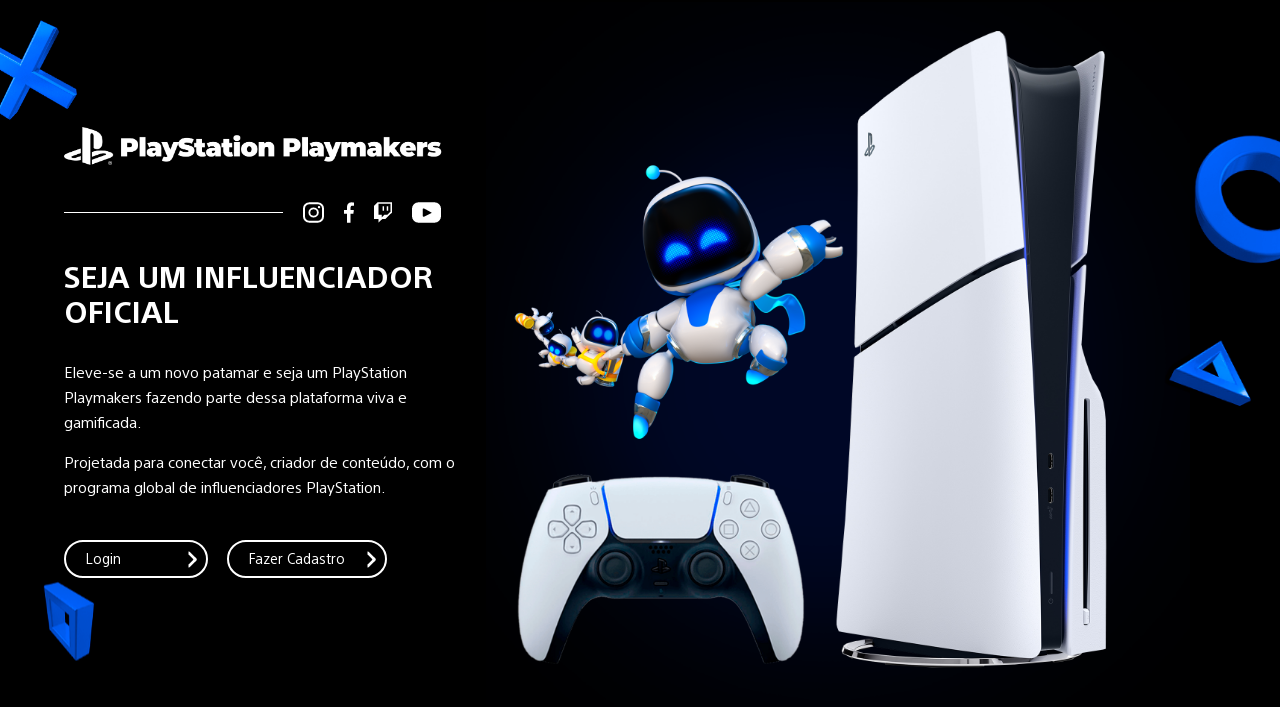

--- FILE ---
content_type: text/html; charset=utf-8
request_url: https://playmakersbrasil.com.br/
body_size: 11801
content:
<!DOCTYPE html>
<html>

<head>
  <script>var siteurl = 'https://playmakersbrasil.com.br'</script>
	<script async src="https://www.googletagmanager.com/gtag/js?id=UA-144772282-1"></script>
	<script>
	window.dataLayer = window.dataLayer || [];
	function gtag(){dataLayer.push(arguments);}
	gtag('js', new Date());

	gtag('config', 'UA-144772282-1');
	gtag('config', 'G-XQBFMBG21K');
	</script>	<style>img:is([sizes="auto" i], [sizes^="auto," i]) { contain-intrinsic-size: 3000px 1500px }</style>
	
<!-- Otimização dos mecanismos de pesquisa pelo Rank Math PRO - https://rankmath.com/ -->
<meta name="description" content="Plataforma de Influenciadores"/>
<meta name="robots" content="follow, index"/>
<link rel="canonical" href="https://playmakersbrasil.com.br/" />
<meta property="og:locale" content="pt_BR" />
<meta property="og:type" content="website" />
<meta property="og:title" content="PlayStation Playmakers | Plataforma de Influenciadores" />
<meta property="og:description" content="Plataforma de Influenciadores" />
<meta property="og:url" content="https://playmakersbrasil.com.br/" />
<meta property="og:site_name" content="PlayStation Playmakers" />
<meta property="og:image" content="https://playmakersbrasil.com.br/wp-content/uploads/2023/11/playmakers-jnr-share.png.webp" />
<meta property="og:image:secure_url" content="https://playmakersbrasil.com.br/wp-content/uploads/2023/11/playmakers-jnr-share.png.webp" />
<meta property="og:image:width" content="1200" />
<meta property="og:image:height" content="630" />
<meta property="og:image:alt" content="PlayStation Playmakers Brasil" />
<meta property="og:image:type" content="image/png" />
<meta name="twitter:card" content="summary_large_image" />
<meta name="twitter:title" content="PlayStation Playmakers | Plataforma de Influenciadores" />
<meta name="twitter:description" content="Plataforma de Influenciadores" />
<meta name="twitter:site" content="@PlayStation_BR" />
<meta name="twitter:image" content="https://playmakersbrasil.com.br/wp-content/uploads/2023/11/playmakers-jnr-share.png.webp" />
<script type="application/ld+json" class="rank-math-schema-pro">{"@context":"https://schema.org","@graph":[{"@type":"Organization","@id":"https://playmakersbrasil.com.br/#organization","name":"PlayStation Playmakers","url":"https://playmakersbrasil.com.br/","sameAs":["https://www.facebook.com/PlayStationBR/","https://twitter.com/PlayStation_BR"],"email":"suporte@playmakersbrasil.com.br","logo":{"@type":"ImageObject","@id":"https://playmakersbrasil.com.br/#logo","url":"https://playmakersbrasil.com.br/wp-content/uploads/2023/11/playmakers-jnr-share.png","contentUrl":"https://playmakersbrasil.com.br/wp-content/uploads/2023/11/playmakers-jnr-share.png","caption":"PlayStation Playmakers","inLanguage":"pt-BR","width":"1200","height":"630"}},{"@type":"WebSite","@id":"https://playmakersbrasil.com.br/#website","url":"https://playmakersbrasil.com.br","name":"PlayStation Playmakers","alternateName":"PlayStation Playmakers","publisher":{"@id":"https://playmakersbrasil.com.br/#organization"},"inLanguage":"pt-BR","potentialAction":{"@type":"SearchAction","target":"https://playmakersbrasil.com.br/?s={search_term_string}","query-input":"required name=search_term_string"}},{"@type":"CollectionPage","@id":"https://playmakersbrasil.com.br/#webpage","url":"https://playmakersbrasil.com.br/","name":"PlayStation Playmakers | Plataforma de Influenciadores","about":{"@id":"https://playmakersbrasil.com.br/#organization"},"isPartOf":{"@id":"https://playmakersbrasil.com.br/#website"},"inLanguage":"pt-BR"}]}</script>
<!-- /Plugin de SEO Rank Math para WordPress -->

<link href='https://fonts.gstatic.com' crossorigin='anonymous' rel='preconnect' />
<link rel='stylesheet' id='wp-block-library-css' href='https://playmakersbrasil.com.br/wp-includes/css/dist/block-library/style.min.css?ver=6.8.3' type='text/css' media='all' />
<style id='classic-theme-styles-inline-css' type='text/css'>
/*! This file is auto-generated */
.wp-block-button__link{color:#fff;background-color:#32373c;border-radius:9999px;box-shadow:none;text-decoration:none;padding:calc(.667em + 2px) calc(1.333em + 2px);font-size:1.125em}.wp-block-file__button{background:#32373c;color:#fff;text-decoration:none}
</style>
<style id='global-styles-inline-css' type='text/css'>
:root{--wp--preset--aspect-ratio--square: 1;--wp--preset--aspect-ratio--4-3: 4/3;--wp--preset--aspect-ratio--3-4: 3/4;--wp--preset--aspect-ratio--3-2: 3/2;--wp--preset--aspect-ratio--2-3: 2/3;--wp--preset--aspect-ratio--16-9: 16/9;--wp--preset--aspect-ratio--9-16: 9/16;--wp--preset--color--black: #000000;--wp--preset--color--cyan-bluish-gray: #abb8c3;--wp--preset--color--white: #ffffff;--wp--preset--color--pale-pink: #f78da7;--wp--preset--color--vivid-red: #cf2e2e;--wp--preset--color--luminous-vivid-orange: #ff6900;--wp--preset--color--luminous-vivid-amber: #fcb900;--wp--preset--color--light-green-cyan: #7bdcb5;--wp--preset--color--vivid-green-cyan: #00d084;--wp--preset--color--pale-cyan-blue: #8ed1fc;--wp--preset--color--vivid-cyan-blue: #0693e3;--wp--preset--color--vivid-purple: #9b51e0;--wp--preset--gradient--vivid-cyan-blue-to-vivid-purple: linear-gradient(135deg,rgba(6,147,227,1) 0%,rgb(155,81,224) 100%);--wp--preset--gradient--light-green-cyan-to-vivid-green-cyan: linear-gradient(135deg,rgb(122,220,180) 0%,rgb(0,208,130) 100%);--wp--preset--gradient--luminous-vivid-amber-to-luminous-vivid-orange: linear-gradient(135deg,rgba(252,185,0,1) 0%,rgba(255,105,0,1) 100%);--wp--preset--gradient--luminous-vivid-orange-to-vivid-red: linear-gradient(135deg,rgba(255,105,0,1) 0%,rgb(207,46,46) 100%);--wp--preset--gradient--very-light-gray-to-cyan-bluish-gray: linear-gradient(135deg,rgb(238,238,238) 0%,rgb(169,184,195) 100%);--wp--preset--gradient--cool-to-warm-spectrum: linear-gradient(135deg,rgb(74,234,220) 0%,rgb(151,120,209) 20%,rgb(207,42,186) 40%,rgb(238,44,130) 60%,rgb(251,105,98) 80%,rgb(254,248,76) 100%);--wp--preset--gradient--blush-light-purple: linear-gradient(135deg,rgb(255,206,236) 0%,rgb(152,150,240) 100%);--wp--preset--gradient--blush-bordeaux: linear-gradient(135deg,rgb(254,205,165) 0%,rgb(254,45,45) 50%,rgb(107,0,62) 100%);--wp--preset--gradient--luminous-dusk: linear-gradient(135deg,rgb(255,203,112) 0%,rgb(199,81,192) 50%,rgb(65,88,208) 100%);--wp--preset--gradient--pale-ocean: linear-gradient(135deg,rgb(255,245,203) 0%,rgb(182,227,212) 50%,rgb(51,167,181) 100%);--wp--preset--gradient--electric-grass: linear-gradient(135deg,rgb(202,248,128) 0%,rgb(113,206,126) 100%);--wp--preset--gradient--midnight: linear-gradient(135deg,rgb(2,3,129) 0%,rgb(40,116,252) 100%);--wp--preset--font-size--small: 13px;--wp--preset--font-size--medium: 20px;--wp--preset--font-size--large: 36px;--wp--preset--font-size--x-large: 42px;--wp--preset--spacing--20: 0.44rem;--wp--preset--spacing--30: 0.67rem;--wp--preset--spacing--40: 1rem;--wp--preset--spacing--50: 1.5rem;--wp--preset--spacing--60: 2.25rem;--wp--preset--spacing--70: 3.38rem;--wp--preset--spacing--80: 5.06rem;--wp--preset--shadow--natural: 6px 6px 9px rgba(0, 0, 0, 0.2);--wp--preset--shadow--deep: 12px 12px 50px rgba(0, 0, 0, 0.4);--wp--preset--shadow--sharp: 6px 6px 0px rgba(0, 0, 0, 0.2);--wp--preset--shadow--outlined: 6px 6px 0px -3px rgba(255, 255, 255, 1), 6px 6px rgba(0, 0, 0, 1);--wp--preset--shadow--crisp: 6px 6px 0px rgba(0, 0, 0, 1);}:where(.is-layout-flex){gap: 0.5em;}:where(.is-layout-grid){gap: 0.5em;}body .is-layout-flex{display: flex;}.is-layout-flex{flex-wrap: wrap;align-items: center;}.is-layout-flex > :is(*, div){margin: 0;}body .is-layout-grid{display: grid;}.is-layout-grid > :is(*, div){margin: 0;}:where(.wp-block-columns.is-layout-flex){gap: 2em;}:where(.wp-block-columns.is-layout-grid){gap: 2em;}:where(.wp-block-post-template.is-layout-flex){gap: 1.25em;}:where(.wp-block-post-template.is-layout-grid){gap: 1.25em;}.has-black-color{color: var(--wp--preset--color--black) !important;}.has-cyan-bluish-gray-color{color: var(--wp--preset--color--cyan-bluish-gray) !important;}.has-white-color{color: var(--wp--preset--color--white) !important;}.has-pale-pink-color{color: var(--wp--preset--color--pale-pink) !important;}.has-vivid-red-color{color: var(--wp--preset--color--vivid-red) !important;}.has-luminous-vivid-orange-color{color: var(--wp--preset--color--luminous-vivid-orange) !important;}.has-luminous-vivid-amber-color{color: var(--wp--preset--color--luminous-vivid-amber) !important;}.has-light-green-cyan-color{color: var(--wp--preset--color--light-green-cyan) !important;}.has-vivid-green-cyan-color{color: var(--wp--preset--color--vivid-green-cyan) !important;}.has-pale-cyan-blue-color{color: var(--wp--preset--color--pale-cyan-blue) !important;}.has-vivid-cyan-blue-color{color: var(--wp--preset--color--vivid-cyan-blue) !important;}.has-vivid-purple-color{color: var(--wp--preset--color--vivid-purple) !important;}.has-black-background-color{background-color: var(--wp--preset--color--black) !important;}.has-cyan-bluish-gray-background-color{background-color: var(--wp--preset--color--cyan-bluish-gray) !important;}.has-white-background-color{background-color: var(--wp--preset--color--white) !important;}.has-pale-pink-background-color{background-color: var(--wp--preset--color--pale-pink) !important;}.has-vivid-red-background-color{background-color: var(--wp--preset--color--vivid-red) !important;}.has-luminous-vivid-orange-background-color{background-color: var(--wp--preset--color--luminous-vivid-orange) !important;}.has-luminous-vivid-amber-background-color{background-color: var(--wp--preset--color--luminous-vivid-amber) !important;}.has-light-green-cyan-background-color{background-color: var(--wp--preset--color--light-green-cyan) !important;}.has-vivid-green-cyan-background-color{background-color: var(--wp--preset--color--vivid-green-cyan) !important;}.has-pale-cyan-blue-background-color{background-color: var(--wp--preset--color--pale-cyan-blue) !important;}.has-vivid-cyan-blue-background-color{background-color: var(--wp--preset--color--vivid-cyan-blue) !important;}.has-vivid-purple-background-color{background-color: var(--wp--preset--color--vivid-purple) !important;}.has-black-border-color{border-color: var(--wp--preset--color--black) !important;}.has-cyan-bluish-gray-border-color{border-color: var(--wp--preset--color--cyan-bluish-gray) !important;}.has-white-border-color{border-color: var(--wp--preset--color--white) !important;}.has-pale-pink-border-color{border-color: var(--wp--preset--color--pale-pink) !important;}.has-vivid-red-border-color{border-color: var(--wp--preset--color--vivid-red) !important;}.has-luminous-vivid-orange-border-color{border-color: var(--wp--preset--color--luminous-vivid-orange) !important;}.has-luminous-vivid-amber-border-color{border-color: var(--wp--preset--color--luminous-vivid-amber) !important;}.has-light-green-cyan-border-color{border-color: var(--wp--preset--color--light-green-cyan) !important;}.has-vivid-green-cyan-border-color{border-color: var(--wp--preset--color--vivid-green-cyan) !important;}.has-pale-cyan-blue-border-color{border-color: var(--wp--preset--color--pale-cyan-blue) !important;}.has-vivid-cyan-blue-border-color{border-color: var(--wp--preset--color--vivid-cyan-blue) !important;}.has-vivid-purple-border-color{border-color: var(--wp--preset--color--vivid-purple) !important;}.has-vivid-cyan-blue-to-vivid-purple-gradient-background{background: var(--wp--preset--gradient--vivid-cyan-blue-to-vivid-purple) !important;}.has-light-green-cyan-to-vivid-green-cyan-gradient-background{background: var(--wp--preset--gradient--light-green-cyan-to-vivid-green-cyan) !important;}.has-luminous-vivid-amber-to-luminous-vivid-orange-gradient-background{background: var(--wp--preset--gradient--luminous-vivid-amber-to-luminous-vivid-orange) !important;}.has-luminous-vivid-orange-to-vivid-red-gradient-background{background: var(--wp--preset--gradient--luminous-vivid-orange-to-vivid-red) !important;}.has-very-light-gray-to-cyan-bluish-gray-gradient-background{background: var(--wp--preset--gradient--very-light-gray-to-cyan-bluish-gray) !important;}.has-cool-to-warm-spectrum-gradient-background{background: var(--wp--preset--gradient--cool-to-warm-spectrum) !important;}.has-blush-light-purple-gradient-background{background: var(--wp--preset--gradient--blush-light-purple) !important;}.has-blush-bordeaux-gradient-background{background: var(--wp--preset--gradient--blush-bordeaux) !important;}.has-luminous-dusk-gradient-background{background: var(--wp--preset--gradient--luminous-dusk) !important;}.has-pale-ocean-gradient-background{background: var(--wp--preset--gradient--pale-ocean) !important;}.has-electric-grass-gradient-background{background: var(--wp--preset--gradient--electric-grass) !important;}.has-midnight-gradient-background{background: var(--wp--preset--gradient--midnight) !important;}.has-small-font-size{font-size: var(--wp--preset--font-size--small) !important;}.has-medium-font-size{font-size: var(--wp--preset--font-size--medium) !important;}.has-large-font-size{font-size: var(--wp--preset--font-size--large) !important;}.has-x-large-font-size{font-size: var(--wp--preset--font-size--x-large) !important;}
:where(.wp-block-post-template.is-layout-flex){gap: 1.25em;}:where(.wp-block-post-template.is-layout-grid){gap: 1.25em;}
:where(.wp-block-columns.is-layout-flex){gap: 2em;}:where(.wp-block-columns.is-layout-grid){gap: 2em;}
:root :where(.wp-block-pullquote){font-size: 1.5em;line-height: 1.6;}
</style>
<link rel='stylesheet' id='fonts-css' href='https://playmakersbrasil.com.br/wp-content/themes/v2/assets/fonts/stt/stt.css?ver=2.2.29' type='text/css' media='all' />
<link rel='stylesheet' id='aestrap-css' href='https://playmakersbrasil.com.br/wp-content/themes/v2/assets/css/aestrap.css?ver=2.2.29' type='text/css' media='all' />
<link rel='stylesheet' id='unlogged-css' href='https://playmakersbrasil.com.br/wp-content/themes/v2/assets/css/unlogged.css?ver=2.2.29' type='text/css' media='all' />
<script type="text/javascript" src="https://playmakersbrasil.com.br/wp-includes/js/jquery/jquery.min.js?ver=3.7.1" id="jquery-core-js"></script>
<script type="text/javascript" src="https://playmakersbrasil.com.br/wp-includes/js/jquery/jquery-migrate.min.js?ver=3.4.1" id="jquery-migrate-js"></script>
<link rel="https://api.w.org/" href="https://playmakersbrasil.com.br/wp-json/" /><link rel="EditURI" type="application/rsd+xml" title="RSD" href="https://playmakersbrasil.com.br/xmlrpc.php?rsd" />
<meta name="generator" content="WordPress 6.8.3" />
<meta name="generator" content="performant-translations 1.2.0">
<meta charset="UTF-8">
<meta name="viewport" content="width=device-width, initial-scale=1, maximum-scale=5, user-scalable=yes">
<meta name="theme-color" content="#003087">
<meta name="viewport" content="width=device-width, initial-scale=1.0, maximum-scale=1.0, user-scalable=no">
<meta name="apple-mobile-web-app-capable" content="yes">
<script type="text/javascript">var ajaxurl = 'https://playmakersbrasil.com.br/wp-admin/admin-ajax.php';</script><script>var ativar_tiktok = true;</script><link rel="icon" href="https://playmakersbrasil.com.br/wp-content/uploads/2023/11/favicon-playmakers-150x150.png.webp" sizes="32x32" />
<link rel="icon" href="https://playmakersbrasil.com.br/wp-content/uploads/2023/11/favicon-playmakers-300x300.png.webp" sizes="192x192" />
<link rel="apple-touch-icon" href="https://playmakersbrasil.com.br/wp-content/uploads/2023/11/favicon-playmakers-300x300.png.webp" />
<meta name="msapplication-TileImage" content="https://playmakersbrasil.com.br/wp-content/uploads/2023/11/favicon-playmakers-300x300.png.webp" />
  <title>PlayStation Playmakers | Plataforma de Influenciadores</title>

  <style>
    #s1::before {
        width: 55% !important;
        background-image: url('/wp-content/themes/v2/assets/imgs/2024/bg-home-topo.png') !important;
    }
    #s1 h2 {
        margin: 30px 0;
    }
    #s1 p:last-of-type {
        margin-bottom: 40px;
    }

    #s2 {
        padding: 150px 0 200px !important;
    }
    #s2 .w6 {
        z-index: 2;
    }
    #s2 .post_content {
        max-width: 420px;
    }
    #s2 #lazy_container {
        position: absolute;
        left: 0;
        top: 0;
        z-index: 1;
        width: 100%;
        height: 100%;
        overflow: hidden;
    }
    #s2 #lazy_container::before {
        content: '';
        position: absolute;
        left: 0;
        top: 0;
        width: 100%;
        height: 100%;
        /* background: #000000b3; */
        /* background: #00308769; */
        /* filter: brightness(0.5); */
    }
    #s2 #lazy_container video {
        width: 100%;
        height: 100%;
        object-fit: cover;
    }

    section#s3 {
        min-height: 500px;
    }
    section#s3 .grid.flex {
        align-items: center;
    }
    section#s3 .grid.flex img {
        max-width: 90%;
    }

    @media screen and (max-width: 800px) {
        section#s1:before {
            content: none !important;
        }
        #s1 .botoes {
            display: flex;
            gap: 15px;
        }
        #s1 .botoes .botao {
            display: block;
            width: 50% !important;
            margin: 0;
        }
    }
    @media screen and (max-width: 900px){
        #s1 h2 {
            margin: 0;
        } 
        #s1 p {
            margin: 1em 0 !important;
            font-size: 14px;
        }

        section#s2 {
            padding: 50px 0 200px !important;
        }
        section#s2 .w6 {
            position: relative;
        }

        section#s3 {
            min-height: 0 !important;
            padding: 50px 0;
        }
        #s3 .w6:nth-child(1) {
            position: relative;
            height: auto;
        }
        #s3 .w6:nth-child(2) {
            padding: 0;
        }
    }

    @media screen and (min-width: 900px) and (max-width: 1400px) {
        #floading #fx {
            top: 5%;
            left: 0;
            max-width: 80px;
        }
        #floading #fq {
            top: auto;
            left: 3%;
            bottom: 5%;
        }
        #floading #fo {
            max-width: 90px;
        }
        #floading #ft {
            max-width: 90px;
        }
    }
  </style>
</head>

<body>
  <section class="verticalCenter" id="s1">
    <div id="floading">
      <img src="https://playmakersbrasil.com.br/wp-content/themes/v2/assets/imgs/2023/x.png" id="fx" alt="X" title="X">
      <img src="https://playmakersbrasil.com.br/wp-content/themes/v2/assets/imgs/2023/q.png" id="fq" alt="Quadrado" title="Quadrado">
      <img src="https://playmakersbrasil.com.br/wp-content/themes/v2/assets/imgs/2023/o.png" id="fo" alt="Bolinha" title="Bolinha">
      <img src="https://playmakersbrasil.com.br/wp-content/themes/v2/assets/imgs/2023/t.png" id="ft" alt="Triângulo" title="Triângulo">
    </div>
    <div class="grid">
      <div class="w6">
        <div class="social_container">
          <h1><img src="https://playmakersbrasil.com.br/wp-content/themes/v2/assets/imgs/2023/playmakers-white-v2.svg" title="Playmakers Brasil" alt="Playmakers Brasil">
          </h1>
          <ul>
            <li>
              <a href="https://www.instagram.com/playstation_br/?hl=pt-br" target="_blank">
                <svg viewBox="0 0 19.741 19.741">
                  <path d="M1077.013,1.218a1.158,1.158,0,1,0,1.157,1.158A1.157,1.157,0,0,0,1077.013,1.218Z"
                    transform="translate(-1061.916 2.307)" />
                  <path
                    d="M1064.747,3.9a4.862,4.862,0,1,0,4.861,4.861A4.867,4.867,0,0,0,1064.747,3.9Zm0,7.975a3.114,3.114,0,1,1,3.114-3.114A3.118,3.118,0,0,1,1064.747,11.872Z"
                    transform="translate(-1054.795 1.112)" />
                  <path
                    d="M1064.51,14.6h-7.882a5.936,5.936,0,0,1-5.93-5.93V.787a5.936,5.936,0,0,1,5.93-5.93h7.882a5.936,5.936,0,0,1,5.93,5.93V8.668A5.936,5.936,0,0,1,1064.51,14.6Zm-7.882-17.884a4.077,4.077,0,0,0-4.072,4.072V8.668a4.077,4.077,0,0,0,4.072,4.073h7.882a4.077,4.077,0,0,0,4.073-4.073V.787a4.077,4.077,0,0,0-4.073-4.072Z"
                    transform="translate(-1050.699 5.143)" />
                </svg>
              </a>
            </li>
            <li>
              <a href="https://www.facebook.com/PlayStationBR/" target="_blank">
                <svg viewBox="0 0 10.573 19.741">
                  <path
                    d="M1139.71,9.45l.548-3.573h-3.428V3.559a1.786,1.786,0,0,1,2.014-1.93h1.558V-1.412a18.986,18.986,0,0,0-2.767-.242c-2.823,0-4.668,1.711-4.668,4.809V5.878h-3.138V9.45h3.138v8.636h3.863V9.45Z"
                    transform="translate(-1129.83 1.654)" />
                </svg>
              </a>
            </li>
            <li>
              <a href="https://www.twitch.tv/playstation" target="_blank">
                <svg viewBox="0 0 17.296 20.159">
                  <path
                    d="M1188.022,220.16l-3.526,3.526v13.079h4.316v3.554l3.582-3.582h2.943l6.455-6.455V220.16Zm12.27,9.412-2.83,2.83h-2.9l-2.52,2.52v-2.539h-3.234V221.627h11.48Z"
                    transform="translate(-1184.496 -220.16)" />
                  <rect width="1.392" height="4.4" transform="translate(8.265 3.911)" />
                  <rect width="1.392" height="4.4" transform="translate(12.251 3.911)" />
                </svg>
              </a>
            </li>
            <li>
              <a href="https://www.youtube.com/channel/UC6i4mzH3OPrZV0p64zoz-Ww" target="_blank">
                <svg viewBox="0 0 23.868 16.707">
                  <path id="youtube"
                    d="M1325.367,3.447a5.237,5.237,0,0,0-5.237-5.238h-13.393a5.238,5.238,0,0,0-5.238,5.238V9.679a5.237,5.237,0,0,0,5.238,5.238h13.393a5.237,5.237,0,0,0,5.237-5.238Zm-7.876,3.583L1311.485,10c-.236.127-1.036-.043-1.036-.311v-6.1c0-.271.807-.441,1.042-.307l5.749,3.128C1317.482,6.549,1317.735,6.9,1317.49,7.029Z"
                    transform="translate(-1301.499 1.791)" />
                </svg>
              </a>
            </li>
          </ul>
        </div>
        <h2><strong>SEJA UM INFLUENCIADOR OFICIAL</strong></h2>
        <p>Eleve-se a um novo patamar e seja um PlayStation Playmakers fazendo parte dessa plataforma viva e gamificada.</p>
<p>Projetada para conectar você, criador de conteúdo, com o programa global de influenciadores PlayStation.</p>
        <div class="botoes">
          <a class="botao bwicon-arrow abrir_login" href="#login">Login</a>
          <a class="botao bwicon-arrow" href="#cadastro">Fazer Cadastro</a>
        </div>

      </div>
    </div>
  </section>
  <section id="s2" style="background-image: linear-gradient(180deg, #0061ff, #003087);">
    <div class="grid flex">
      <div class="w6">
        <h2><strong>PLAYSTATION PLAYMAKERS</strong></h2>
        <div class="post_content">
          <p>Programa global de influenciadores que conta com nomes de mundos diversos: atletas, artistas e criadores de conteúdo.</p>
<p>Assim como eles, você poderá ter experiências exclusivas. Você tem mais de 50 mil fãs no Instagram, TikTok, YouTube ou Twitch?</p>
<p>Então inscreva-se e junte-se a outros brasileiros. Faça parte deste programa!</p>
        </div>
        <a class="botao bwicon-arrow" href="#cadastro">Faça Parte</a>
      </div>
    </div>
    <div id="lazy_container" class="video">
                <video class="lazy" preload="none" autoplay muted loop playsinline>
            <source src="https://playmakersbrasil.com.br/wp-content/uploads/2023/10/playmakers-videov2.mp4" type="video/mp4">
            Your browser does not support the video tag.
        </video>
    </div>
  </section>
  <section id="s3" class="verticalCenter" style="background: #000;">
    <div class="grid flex">
      <div class="w6 ">
        <img src="https://playmakersbrasil.com.br/wp-content/uploads/2024/08/premios-home.png.webp" alt="<strong>RESGATE PRÊMIOS</strong>" title="<strong>RESGATE PRÊMIOS</strong>">
      </div>
      <div class="w6">
        <h2><strong>RESGATE PRÊMIOS</strong></h2>
        <div class="post_content">
          <p>Gere conteúdos e acumule pontos que podem ser trocados por prêmios e experiências incríveis, como testes exclusivos de jogos, visitas ao escritório da PlayStation no Brasil, testes de periféricos e produtos do universo PlayStation, jogos, acessórios, roupas e muito mais!</p>
<p>Os participantes mais ativos e melhores ranqueados poderão ter acesso a códigos em lançamentos e espaço nas redes oficiais da <b>@playstation_br</b>.</p>
        </div>
      </div>
    </div>
  </section>
  <section id="cadastro" style="background-image: linear-gradient(180deg, #0061ff, #003087);">
    <div class="grid">
      <div class="w7">
        <h2>Faça seu cadastro</h2>
        <form autocomplete="off" autofill="off" class="flex">
          <div class="flex">
            <label class="label w6">
              <span>Nome completo</span>
              <input autocomplete="no" autofill="no" style="background-color: transparent !important" type="text"
                name="nome" required="">
            </label>
            <!-- <label class="label w6">
              <span>CPF</span>
              <input autocomplete="no" autofill="no" style="background-color: transparent !important" id="cpf"
                type="text" name="cpf" required="">
            </label> -->
            <label class="label w6">
              <span>Telefone</span>
              <input autocomplete="no" id="telefone" autofill="no" style="background-color: transparent !important"
                type="tel" name="telefone" required="">
            </label>
            <label class="label w4">
              <span>E-mail</span>
              <input autocomplete="no" autofill="no" style="background-color: transparent !important" type="email"
                name="email" required="" autocomplete="disabled" autofill="disabled">
            </label>
            <!-- <label class="label w6">
              <span>Profissão</span>
              <input autocomplete="no" autofill="no" style="background-color: transparent !important" type="text"
                name="profissao" required="">
            </label> -->
            <label class="label w4">
              <span>PSN ID</span>
              <input autocomplete="no" autofill="no" style="background-color: transparent !important" type="text"
                name="psn_id" required="">
            </label>
            <label class="label w4">
              <span>Usuário Instagram</span>
              <input autocomplete="no" autofill="no" style="background-color: transparent !important" type="text"
                name="instagram" required="">
            </label>
            <label class="label w6">
              <span>CEP</span>
              <input autocomplete="no" id="cep" autofill="no" style="background-color: transparent !important"
                type="tel" name="cep" required="">
            </label>
            <label class="label w6">
              <span>Endereço</span>
              <input id="endereco" autocomplete="no" autofill="no" style="background-color: transparent !important"
                autocomplete="no" type="text" name="endereco" required="">
            </label>
            <label class="label w6">
              <span>Número e complemento</span>
              <input id="endereco_numero" autocomplete="no" autofill="no"
                style="background-color: transparent !important" type="text" name="endereco_numero" required="">
            </label>
            <label class="label w6">
              <span>Senha da plataforma</span>
              <input autocomplete="no" autofill="no" style="background-color: transparent !important" type="password"
                name="senha" required="">
            </label>
          </div>
          <div class="flex">
            <label class="check">
              <input type="checkbox" name="termos" value="true" required="">
              <span>Li e aceito os <a href="https://playmakersbrasil.com.br/termos-de-uso/"
                  target="_blank">termos de uso</a></span>
            </label>
            <button type="submit" class="botao bwicon-arrow">Cadastrar</button>
            <input type="hidden" value="cadastrar" name="action">
          </div>
        </form>
      </div>
    </div>
  </section>
  <div id="login" class="verticalCenter">
    <form>
      <a href="#">
        <img src="https://playmakersbrasil.com.br/wp-content/themes/v2/assets/imgs/2023/playmakers-white-v2.svg" title="Playmakers Brasil" alt="Playmakers Brasil" width="300">
      </a>
      <div><a id="close_login" class="abrir_login"><span>Voltar</span></a>
        <h2>Faça seu login</h2>

        <label class="label w12">
          <span>E-mail</span>
          <input type="email" name="email" required="">
        </label>
        <label class="label w12">
          <span>Senha</span>
          <input type="password" name="senha" required="">
        </label>
        <input type="hidden" value="login" name="action">
        <button type="submit" class="botao bwicon-arrow">Entrar</button>
        <a id="forgot_passowrd">Esqueceu sua senha? <strong>Clique aqui</strong></a>
      </div>
    </form>
  </div>

  <div class="verticalCenter" id="resetpass_box">
    <div class="alert">
      <a class="close">
        <svg id="icon-close" viewBox="0 0 24 24">
          <path
            d="M18.984 6.422l-5.578 5.578 5.578 5.578-1.406 1.406-5.578-5.578-5.578 5.578-1.406-1.406 5.578-5.578-5.578-5.578 1.406-1.406 5.578 5.578 5.578-5.578z">
          </path>
        </svg>
      </a>
      <div class="dialog_body">
        <form id="resetpass" autocomplete="off">
          <h4>Esqueci minha senha</h4>
          <p>Digite seu e-mail abaixo que enviaremos um link para alterar sua senha.</p>
          <label class="label">
            <span>E-mail</span>
            <input type="email" name="email" required="" autocomplete="off">
          </label>
          <div class="submit">
            <button type="submit" class="botao bwicon-arrow">Restaurar Senha</button>
            <input type="hidden" name="action" value="resetpass">
            <input type="hidden" name="security" value="9a521b800a">

          </div>
        </form>
        <form id="createpass" autocomplete="off">
          <h4>Criar uma senha</h4>
          <p>Digite sua nova senha.</p>
          <label class="label focus">
            <span>E-mail</span>
            <input type="text" name="login" required="required"
              value="" disabled>
          </label>
          <label class="label">
            <span>Nova senha</span>
            <input type="password" name="password_1" required="" autocomplete="new-password">
          </label>
          <label class="label">
            <span>Repita a senha</span>
            <input type="password" name="password_2" required="" autocomplete="new-password2">
          </label>
          <div class="submit">
            <button type="submit" class="botao bwicon-arrow">Criar nova senha</button>
            <input type="hidden" name="action" value="createpass">
            <input type="hidden" name="login" value="">
            <input type="hidden" name="codigo" value="">
            <input type="hidden" name="security" value="c9ddb584df">

          </div>
        </form>
      </div>
    </div>
  </div>

  <script type="text/javascript">
    var resetkey = false;
    </script>
      <footer class="new unlogged">
        <div id="footer" style="background: #000;padding:40px 0 0;">
            <a href="#"><img src="https://playmakersbrasil.com.br/wp-content/themes/v2/assets/imgs/2023/playmakers-white-v2.svg" title="PlayStation Playmakers" alt="PlayStation Playmakers"></a>
            <div id="footer_menu">
                <div>
                    <ul>
                        <li><a href="https://playmakersbrasil.com.br/regulamento/">Regulamento</a></li>
                        <!--li><a href="">Fale Conosco</a></li-->
                        <li><a href="https://playmakersbrasil.com.br/termos-de-uso/">Termos de uso</a></li>
                        <li><a href="https://playmakersbrasil.com.br/faq/">FAQ</a></li>
                        <li><a href="https://playmakersbrasil.com.br/politica-de-privacidade/">Política de Privacidade</a></li>
                    </ul>
                </div>
            </div>
            <div id="ae" style="background: transparent;margin-top:40px;">
                <a href="https://ae.digital/?utm_source=Footer&utm_medium=Logo&utm_campaign=Jogando+na+Rede" target="_blank" alt="AE Digital | Agência Digital em São Paulo" title="AE Digital | Agência Digital em São Paulo">
                    <svg viewBox="0 0 442.55 79.21" alt="Agência AE Digital"><path d="M113,54l-5,11.9H98.73L122,13.2h9.11l23,52.73h-9.49l-5-11.9ZM126.3,22.69l-9.94,23.43h19.89Z"></path><path d="M164.41,21.19V35.42h25.76v8H164.41V57.94h29.68v8H155.52V13.2h37.66v8Z"></path><path d="M222.33,13.28c15,0,27,11.6,27,26.36,0,14.61-12.05,26.29-27.12,26.29H201.39V13.28ZM204.55,62.84h17.78c13.18,0,23.8-10.32,23.8-23.2s-10.62-23.28-23.88-23.28h-17.7Z"></path><path d="M256.22,65.93V13.28h3.16V65.93Z"></path><path d="M312.11,40.09V59.15A29,29,0,0,1,293.43,66c-15,0-27.19-11.83-27.19-26.44S278.51,13.2,293.58,13.2a28.14,28.14,0,0,1,18.53,6.93l-1.88,2.33a25,25,0,0,0-16.65-6.25c-13.33,0-24.18,10.47-24.18,23.35S280.25,63,293.58,63a25.48,25.48,0,0,0,15.67-5.42V40.09Z"></path><path d="M323.25,65.93V13.28h3.16V65.93Z"></path><path d="M351.65,16.37V65.93h-3.16V16.37H330.71V13.28h38.72v3.09Z"></path><path d="M370.85,50.94l-6.78,15h-3.47l23.88-52.65h3.39L412,65.93h-3.47l-6.85-15Zm15.29-34L372.21,47.78h28Z"></path><path d="M442.55,62.84v3.09H416V13.28h3.16V62.84Z"></path><path d="M52,51.82h0a17.39,17.39,0,1,1,0-24.44h0s7.52-4.73,6.72-13.48C58,5.91,51.64.91,42.61.11Q41.12,0,39.6,0a39.6,39.6,0,0,0,0,79.21q1.52,0,3-.11c9-.8,15.36-5.8,16.09-13.8C59.49,56.55,52,51.82,52,51.82Z"></path><path d="M74.69,57.49A27.6,27.6,0,0,0,67,50.95a44.25,44.25,0,0,0-11.19-4.63c6.59,4.62,10.24,10.57,10.35,17a17.5,17.5,0,0,1-1.25,6.78,39.23,39.23,0,0,0,7.25-7.89q.76-1.09,1.44-2.23c.15-.26,1.37-2,1.24-2.22Z"></path><path d="M55.81,32.89A44.25,44.25,0,0,0,67,28.26a27.6,27.6,0,0,0,7.69-6.55l.14-.22c.13-.21-1.08-2-1.24-2.22q-.68-1.14-1.44-2.23a39.23,39.23,0,0,0-7.25-7.89,17.5,17.5,0,0,1,1.25,6.78C66,22.33,62.39,28.27,55.81,32.89Z"></path><path d="M78,29.8a33.79,33.79,0,0,1-5.5,4A49,49,0,0,1,57,39.6a49,49,0,0,1,15.48,5.76,33.79,33.79,0,0,1,5.5,4A39.86,39.86,0,0,0,78,29.8Z"></path></svg>
                </a>
            </div>
        </div>
            </footer>
<script type="speculationrules">
{"prefetch":[{"source":"document","where":{"and":[{"href_matches":"\/*"},{"not":{"href_matches":["\/wp-*.php","\/wp-admin\/*","\/wp-content\/uploads\/*","\/wp-content\/*","\/wp-content\/plugins\/*","\/wp-content\/themes\/v2\/*","\/*\\?(.+)"]}},{"not":{"selector_matches":"a[rel~=\"nofollow\"]"}},{"not":{"selector_matches":".no-prefetch, .no-prefetch a"}}]},"eagerness":"conservative"}]}
</script>
<svg style="display: none;">
	<symbol id="icon-ps5" viewBox="0 0 88.555 17.863">
	  <path d="M434.828,60.8h-.265V58.987h-.607v-.254h1.482v.254h-.607Zm1.836-.48h0l.567-1.588h.414V60.8h-.276v-1.73h0l-.628,1.729h-.168l-.625-1.729h0V60.8h-.262V58.732h.414ZM431.3,42.94H405.915v6.881s-.077,2.657,3.209,2.657H424.64a4.355,4.355,0,0,1,1.77.36,2.874,2.874,0,0,1,1.84,2.759,3.035,3.035,0,0,1-1.373,2.685,3.449,3.449,0,0,1-1.9.552H405.915v1.931h21.258s4.828-.2,4.828-5.158a4.55,4.55,0,0,0-2.8-4.386,6.484,6.484,0,0,0-2.732-.592H411.093a1.551,1.551,0,0,1-.737-.175,1.3,1.3,0,0,1-.69-1.226V44.845H431.3ZM373.966,58.827v1.931h10.774a5.34,5.34,0,0,0,3.518-1.273,4.452,4.452,0,0,0,1.57-3.5v-8.21a2.966,2.966,0,0,1,1.1-2.345,2.759,2.759,0,0,1,1.74-.586h9.393V42.94H390.878a4.911,4.911,0,0,0-4.828,5.184v7.666a3.327,3.327,0,0,1-.488,1.781,2.591,2.591,0,0,1-2.3,1.26ZM349.09,42.94v1.905h19.2a3.626,3.626,0,0,1,1.548.332,2.679,2.679,0,0,1,1.617,2.584,2.646,2.646,0,0,1-1.617,2.531,3.7,3.7,0,0,1-1.573.337H354.026a5.419,5.419,0,0,0-2.434.552,4.668,4.668,0,0,0-2.5,4.3v5.242h3.7V55.509a2.713,2.713,0,0,1,.181-.993,2.979,2.979,0,0,1,2.879-2.038h14.361a5.212,5.212,0,0,0,1.429-.192,4.479,4.479,0,0,0,3.518-4.525c0-4.764-4.742-4.822-4.742-4.822Z" transform="translate(-349.09 -42.94)"/>
	</symbol>
	<symbol id="icon-ps4" viewBox="0 0 88.555 17.892">
		<path d="M269.182,24.062H180.8V41.954h88.555V24.062Zm-3.628,15.713H267.1V40h-.638v1.764h-.269V40h-.639v-.228Z" transform="translate(-180.797 -24.062)" fill="none"/>
		<path d="M489.742,83.211h.27V81.446h.638v-.228H489.1v.228h.639Z" transform="translate(-404.346 -65.505)"/>
		<path d="M269.182,24.062H180.8V41.954h88.555V24.062Zm-1.833,15.713h.372l.578,1.7.559-1.7h.325v1.993h-.223V40.148l-.537,1.619h-.267l-.537-1.619v1.619h-.269V39.775Z" transform="translate(-180.797 -24.062)" fill="none"/>
		<path d="M495.9,81.592l.537,1.619h.267l.537-1.619v1.619h.223V81.218h-.325l-.559,1.7-.578-1.7h-.372v1.993h.27Z" transform="translate(-409.08 -65.505)"/>
		<path d="M289.782,36.994v-8.24c0-1.681.785-2.885,2.458-2.885h10.322a.133.133,0,0,0,.124-.125V24.1a.112.112,0,0,0-.01-.042H290.055a4.387,4.387,0,0,0-4.072,4.691v8.24c0,1.681-.807,2.885-2.458,2.885h-10.9A.119.119,0,0,0,272.5,40v1.64a.144.144,0,0,0,.091.137h12.376C288.194,41.7,289.782,39.636,289.782,36.994Z" transform="translate(-247.291 -24.062)"/>
		<path d="M180.882,41.78h3.624a.144.144,0,0,0,.091-.137V36.391c0-1.681.95-2.844,2.333-2.844h14.928c3.365,0,5-2.076,5-4.795a4.386,4.386,0,0,0-4.072-4.691H180.815c-.006.014-.017.024-.017.042v1.64a.11.11,0,0,0,.124.125H200.6c1.673,0,2.457,1.2,2.457,2.885s-.785,2.885-2.457,2.885H185.031c-2.416,0-4.233,2.055-4.233,4.753v5.252A.131.131,0,0,0,180.882,41.78Z" transform="translate(-180.798 -24.062)"/>
		<g transform="translate(53.701 0)">
			<path d="M393.1,46.776h16.622a.135.135,0,0,0,.124-.125V36.418a.188.188,0,0,0-.311-.166L393,46.485c-.1.062-.146.125-.124.208C392.9,46.734,392.96,46.776,393.1,46.776Z" transform="translate(-388.271 -32.869)" fill="none"/>
			<path d="M377.772,39.879h19.821a.094.094,0,0,1,.1.083v1.681a.12.12,0,0,0,.124.125h3.573a.118.118,0,0,0,.123-.125V40a.135.135,0,0,1,.124-.125h3.551a.119.119,0,0,0,.124-.124V38.094a.119.119,0,0,0-.124-.125h-3.551a.135.135,0,0,1-.124-.125V25.868c0-.977-.363-1.6-.974-1.806h-1.034a3.97,3.97,0,0,0-1.048.457L377.111,37.7c-.826.519-1.115,1.1-.909,1.536C376.367,39.609,376.841,39.879,377.772,39.879Zm3.1-2.2,16.538-10.233a.188.188,0,0,1,.311.166V37.845a.135.135,0,0,1-.124.125H380.97c-.143,0-.207-.041-.226-.083C380.722,37.8,380.763,37.741,380.868,37.679Z" transform="translate(-376.138 -24.062)"/>
		</g>
	</symbol>

	<symbol id="icon-comment" viewBox="0 0 22.545 21.5">
		<path d="M547.357,180.629a4.344,4.344,0,0,1-4.339-4.339v-8.011a4.344,4.344,0,0,1,4.339-4.339h13.866a4.344,4.344,0,0,1,4.339,4.339v8.011a4.346,4.346,0,0,1-3.465,4.25v4.9l-4.567-4.811H547.357Z" transform="translate(-543.018 -163.94)"/>
	</symbol>
	<symbol id="icon-stats" viewBox="0 0 32 32">
		<path d="M5.998 5h-0.987v23h20v-0.963l-18.996-0.049-0.017-21.988zM8.011 25h5v-10.875l-5 5v5.875zM14.011 25h5v-9.875l-2 2-3-3v10.875zM20.011 25h5v-15.187l-5 5v10.187zM13.387 11.067l3.62 3.6 7.148-7.112 1.834 1.844-0.044-4.399-4.415 0.023 1.717 1.722-6.242 6.26-3.689-3.703-5.623 5.604 0.939 0.912 4.755-4.751z"></path>
	</symbol>
	<symbol id="icon-close" viewBox="0 0 24 24">
		<path d="M18.984 6.422l-5.578 5.578 5.578 5.578-1.406 1.406-5.578-5.578-5.578 5.578-1.406-1.406 5.578-5.578-5.578-5.578 1.406-1.406 5.578 5.578 5.578-5.578z"></path>
	</symbol>

    <symbol id="icon-editar" viewBox="0 0 17.834 17.834">
        <g transform="translate(-1068.443 -355.738)">
            <path d="M1309.04,492.839l-.593,2.892a.25.25,0,0,0,.292.292l2.892-.593.127-.068,6.219-6.219a.125.125,0,0,0,0-.176l-2.472-2.472a.125.125,0,0,0-.177,0l-6.219,6.219Z"
                transform="translate(-234.649 -127.805)"/>
            <path d="M1084.137,444.664h-1.07a.357.357,0,0,0-.357.357v4.994h-12.484V437.53h4.1a.357.357,0,0,0,.357-.357V436.1a.357.357,0,0,0-.357-.357h-4.994a.892.892,0,0,0-.892.892v14.267a.892.892,0,0,0,.892.892H1083.6a.892.892,0,0,0,.892-.892V445.02A.357.357,0,0,0,1084.137,444.664Z" transform="translate(0 -78.225)"/>
            <path d="M1684.636,357.686l-1.765-1.766a.624.624,0,0,0-.883,0l-1.3,1.3a.178.178,0,0,0,0,.252l2.4,2.4a.178.178,0,0,0,.252,0l1.3-1.3A.624.624,0,0,0,1684.636,357.686Z" transform="translate(-598.541)"/>
        </g>
    </symbol>

    <symbol id="icon-pontos" viewBox="0 0 23.996 22.963">
        <g transform="translate(-4836 -1752.657)">
            <path d="M4859.926,1761.323a1.438,1.438,0,0,0-1.161-.978l-6.548-.951-2.929-5.935a1.438,1.438,0,0,0-2.579,0l-2.929,5.935-6.548.951a1.437,1.437,0,0,0-.8,2.453l4.738,4.62-1.118,6.522a1.438,1.438,0,0,0,2.086,1.516l5.857-3.079,5.857,3.079a1.438,1.438,0,0,0,2.086-1.516l-1.118-6.522,4.738-4.62A1.437,1.437,0,0,0,4859.926,1761.323Z"/>
        </g>
    </symbol>

    <symbol id="icon-moedas" viewBox="0 0 20.862 20.862">
        <g transform="translate(-1352.03 -600)">
            <path d="M1450.839,672.346h-11.782l9.247-1.95.916-.193.2-.041a.887.887,0,0,1,1.048.659Z"
                transform="translate(-83.205 -67.061)"/>
            <path d="M1412.707,602.524l-10.394,2.192,7.982-4.6a.89.89,0,0,1,1.215.327Z" transform="translate(-48.075)" />
            <path d="M1367.106,751.05a1.782,1.782,0,0,1-1.78-1.78V746.6a1.782,1.782,0,0,1,1.78-1.78h4.062v-3.338a.891.891,0,0,0-.89-.89H1352.92a.89.89,0,0,0-.89.89v12.907a.891.891,0,0,0,.89.89h17.358a.891.891,0,0,0,.89-.89V751.05Z" transform="translate(0 -134.416)"/>
            <path d="M1680.812,857.128h-4.9a.89.89,0,0,0-.89.89v2.67a.89.89,0,0,0,.89.89h4.9a.89.89,0,0,0,.89-.89v-2.67A.89.89,0,0,0,1680.812,857.128Zm-3.751,3.227a1,1,0,1,1,1-1A1,1,0,0,1,1677.061,860.355Z" transform="translate(-308.81 -245.835)"/>
        </g>
    </symbol>

    <symbol id="icon-youtube" viewBox="0 0 23.868 16.707">
    	<path d="M1325.367,3.447a5.237,5.237,0,0,0-5.237-5.238h-13.393a5.238,5.238,0,0,0-5.238,5.238V9.679a5.237,5.237,0,0,0,5.238,5.238h13.393a5.237,5.237,0,0,0,5.237-5.238Zm-7.876,3.583L1311.485,10c-.236.127-1.036-.043-1.036-.311v-6.1c0-.271.807-.441,1.042-.307l5.749,3.128C1317.482,6.549,1317.735,6.9,1317.49,7.029Z" transform="translate(-1301.499 1.791)"/>
    </symbol>

    <symbol id="icon-twitch" viewBox="0 0 17.296 20.159">
    	<path d="M1188.022,220.16l-3.526,3.526v13.079h4.316v3.554l3.582-3.582h2.943l6.455-6.455V220.16Zm12.27,9.412-2.83,2.83h-2.9l-2.52,2.52v-2.539h-3.234V221.627h11.48Z" transform="translate(-1184.496 -220.16)"/><rect width="1.392" height="4.4" transform="translate(8.265 3.911)"/><rect width="1.392" height="4.4" transform="translate(12.251 3.911)"/>
    </symbol>

    <symbol id="icon-instagram" viewBox="0 0 19.741 19.741">
    	<path d="M1077.013,1.218a1.158,1.158,0,1,0,1.157,1.158A1.157,1.157,0,0,0,1077.013,1.218Z" transform="translate(-1061.916 2.307)"/><path d="M1064.747,3.9a4.862,4.862,0,1,0,4.861,4.861A4.867,4.867,0,0,0,1064.747,3.9Zm0,7.975a3.114,3.114,0,1,1,3.114-3.114A3.118,3.118,0,0,1,1064.747,11.872Z" transform="translate(-1054.795 1.112)"/><path d="M1064.51,14.6h-7.882a5.936,5.936,0,0,1-5.93-5.93V.787a5.936,5.936,0,0,1,5.93-5.93h7.882a5.936,5.936,0,0,1,5.93,5.93V8.668A5.936,5.936,0,0,1,1064.51,14.6Zm-7.882-17.884a4.077,4.077,0,0,0-4.072,4.072V8.668a4.077,4.077,0,0,0,4.072,4.073h7.882a4.077,4.077,0,0,0,4.073-4.073V.787a4.077,4.077,0,0,0-4.073-4.072Z" transform="translate(-1050.699 5.143)"/>
    </symbol>

	<symbol id="icon-facebook" viewBox="0 0 10.573 19.741">
		<path d="M1139.71,9.45l.548-3.573h-3.428V3.559a1.786,1.786,0,0,1,2.014-1.93h1.558V-1.412a18.986,18.986,0,0,0-2.767-.242c-2.823,0-4.668,1.711-4.668,4.809V5.878h-3.138V9.45h3.138v8.636h3.863V9.45Z" transform="translate(-1129.83 1.654)"/>
	</symbol>
	<symbol id="icon-loop2" viewBox="0 0 32 32">
		<path d="M27.802 5.197c-2.925-3.194-7.13-5.197-11.803-5.197-8.837 0-16 7.163-16 16h3c0-7.18 5.82-13 13-13 3.844 0 7.298 1.669 9.678 4.322l-4.678 4.678h11v-11l-4.198 4.197z"></path>
		<path d="M29 16c0 7.18-5.82 13-13 13-3.844 0-7.298-1.669-9.678-4.322l4.678-4.678h-11v11l4.197-4.197c2.925 3.194 7.13 5.197 11.803 5.197 8.837 0 16-7.163 16-16h-3z"></path>
	</symbol>
	<symbol id="icon-tiktok" viewBox="0 0 32 32">
		<path d="M16.707 0.027c1.747-0.027 3.48-0.013 5.213-0.027 0.107 2.040 0.84 4.12 2.333 5.56 1.493 1.48 3.6 2.16 5.653 2.387v5.373c-1.92-0.067-3.853-0.467-5.6-1.293-0.76-0.347-1.467-0.787-2.16-1.24-0.013 3.893 0.013 7.787-0.027 11.667-0.107 1.867-0.72 3.72-1.8 5.253-1.747 2.56-4.773 4.227-7.88 4.28-1.907 0.107-3.813-0.413-5.44-1.373-2.693-1.587-4.587-4.493-4.867-7.613-0.027-0.667-0.040-1.333-0.013-1.987 0.24-2.533 1.493-4.96 3.44-6.613 2.213-1.92 5.307-2.84 8.2-2.293 0.027 1.973-0.053 3.947-0.053 5.92-1.32-0.427-2.867-0.307-4.027 0.493-0.84 0.547-1.48 1.387-1.813 2.333-0.28 0.68-0.2 1.427-0.187 2.147 0.32 2.187 2.427 4.027 4.667 3.827 1.493-0.013 2.92-0.88 3.693-2.147 0.253-0.44 0.533-0.893 0.547-1.413 0.133-2.387 0.080-4.76 0.093-7.147 0.013-5.373-0.013-10.733 0.027-16.093z"></path>
	</symbol>
</svg><script type="text/javascript" src="https://playmakersbrasil.com.br/wp-content/themes/v2/assets/js/disable.autofill.js?ver=2.2.29" id="disable-js"></script>
<script type="text/javascript" src="https://playmakersbrasil.com.br/wp-content/themes/v2/assets/js/jquery.mask.js?ver=2.2.29" id="mask-js"></script>
<script type="text/javascript" src="https://playmakersbrasil.com.br/wp-content/themes/v2/assets/js/unlogged.js?ver=2.2.29" id="unlogged-js"></script>
<script defer src="https://static.cloudflareinsights.com/beacon.min.js/vcd15cbe7772f49c399c6a5babf22c1241717689176015" integrity="sha512-ZpsOmlRQV6y907TI0dKBHq9Md29nnaEIPlkf84rnaERnq6zvWvPUqr2ft8M1aS28oN72PdrCzSjY4U6VaAw1EQ==" data-cf-beacon='{"version":"2024.11.0","token":"b75e2547ddde4ca9957c4319060cfa4e","r":1,"server_timing":{"name":{"cfCacheStatus":true,"cfEdge":true,"cfExtPri":true,"cfL4":true,"cfOrigin":true,"cfSpeedBrain":true},"location_startswith":null}}' crossorigin="anonymous"></script>
</body>
</html>

--- FILE ---
content_type: text/css
request_url: https://playmakersbrasil.com.br/wp-content/themes/v2/assets/fonts/stt/stt.css?ver=2.2.29
body_size: -500
content:
@font-face {
    font-family: 'SST';
    src: local('SST Bold'), local('SST-Bold'),
        url('SST-Bold.woff2') format('woff2'),
        url('SST-Bold.woff') format('woff');
    font-weight: bold;
    font-style: normal;
    font-display: swap;
}

@font-face {
    font-family: 'SST';
    src: local('SST Roman'), local('SST-Roman'),
        url('SST-Roman.woff2') format('woff2'),
        url('SST-Roman.woff') format('woff');
    font-weight: normal;
    font-style: normal;
    font-display: swap;
}

@font-face {
    font-family: 'SST';
    src: local('SST Light'), local('SST-Light'),
        url('SST-Light.woff2') format('woff2'),
        url('SST-Light.woff') format('woff');
    font-weight: 100;
    font-style: normal;
    font-display: swap;
}



--- FILE ---
content_type: text/css
request_url: https://playmakersbrasil.com.br/wp-content/themes/v2/assets/css/aestrap.css?ver=2.2.29
body_size: 4219
content:
:root {
    --header-bg: #00439C;
    --header-color: #FFFFFF;
    --footer-bg: #003087;
    --footer-color: #FFFFFF;
    --color-primary: #0070CC;
    --color-secondary: #003087;
    --color-tertiary: #00439C;
    --bg1: #1F1F1F;
    /* BG body, forum */
    --bg2: #2D2D2D;
    /* BG missoes */
    --bg3: #131313;
    /* BG forum posts */
    --bg4: #292929;
    /* BG search */
    --bg5: #000000;
    /* BG body 2 */
    --bg6: #2D2D2D;
    /* BG pagination numbers */
    --bg7: #484848;
    /* blog border color */
    --bg8: #E2E2E2;
    /* BG destaques */
    --color1: #FFFFFF;
    /* TÃ­tulos */
    --color2: #707070;
    /* Bordas */
    --color3: #7D7D7D;
    /* Cinzas (subtitulos, icones) */
    --color4: #AAA;
    /* Cinzas (missoes loop) */
    /* Em analise - Minhas publicacoes */
    --color5: #FFA710;
    /* Rejeitada - Minhas publicacoes */
    --color6: #9B0000;
    /* link visualizar - Minhas publicacoes */
    --color7: #2EA1FF;
    /* Fonte */
    --font: 'SST', sans-serif;
    transition: 0.5s all;
}

/* Light mode */
.lightMode:root {
    --header-bg: #00439C;
    --header-color: #FFFFFF;
    --footer-bg: #003087;
    --footer-color: #FFFFFF;
    --color-primary: #0070CC;
    --color-secondary: #003087;
    --color-tertiary: #00439C;
    --bg1: #EEEEEE;
    /* BG body, forum */
    --bg2: #FFFFFF;
    /* BG missoes */
    --bg3: #FFFFFF;
    /* BG forum posts */
    --bg4: #EEEEEE;
    /* BG search */
    --bg5: #FFFFFF;
    /* BG body 2 */
    --bg6: #EEEEEE;
    /* BG destaques */
    --color1: #000000;
    /* TÃ­tulos */
    --color2: #707070;
    /* Bordas */
    --color3: #7D7D7D;
    /* Cinzas (subtitulos, icones) */
    --color4: #636363;
    /* Cinzas (missoes loop) */
    --font: 'SST', sans-serif;
}

@charset "utf-8"; @media print {
    * {
        box-sizing: border-box;
        background: transparent !important;
        color: black !important;
        box-shadow: none !important;
        text-shadow: none !important;
        filter: none !important;
        -ms-filter: none !important;
    }

    a, a:visited {
        text-decoration: underline;
    }

    a[href]:after {
        content: " (" attr(href) ")";
    }

    abbr[title]:after {
        content: " (" attr(title) ")";
    }

    .ir a:after, a[href^="javascript:"]:after, a[href^="#"]:after {
        content: "";
    }

    pre, blockquote {
        border: 0.067rem solid #999;
        page-break-inside: avoid;
    }

    thead {
        display: table-header-group;
    }

    tr, img {
        page-break-inside: avoid;
    }

    img,svg {
        max-width: 100% !important;
    }

    @page {
        margin: 0.5cm;
    }

    p, h2, h3 {
        orphans: 3;
        widows: 3;
    }

    h2, h3 {
        page-break-after: avoid;
    }
}

html {
    font-size: 15px;
}

input[type="number"]::-webkit-outer-spin-button, input[type="number"]::-webkit-inner-spin-button {
    -webkit-appearance: none;
    margin: 0;
}

input[type="number"] {
    -moz-appearance: textfield;
}

input, button, textarea, select {
    border-radius: 0;
    font-family: 'Barlow', sans-serif;
    font-weight: 600;
}

* {
    box-sizing: border-box;
    -webkit-tap-highlight-color: #0000002e;
    -webkit-font-smoothing: antialiased;
    font-smoothing: antialiased;
}

h1,h2,h3,h4,h5,h6, p {
    margin: 0;
}

p {
    box-sizing: border-box;
    -webkit-font-smoothing: antialiased;
    font-smoothing: antialiased;
}

a {
    color: inherit;
    text-decoration: none;
    transition: 0.4s all;
}

a:focus {
    outline: none;
}

a:hover, a:active {
    outline: 0;
}

*:focus {
    outline: none
}

input:valid, textarea:valid {
}

input:invalid, textarea:invalid {
    background-color: initial;
}

.clearfix:before, .clearfix:after {
    content: "";
    display: block;
    clear: both;
    height: 0.007rem
}

.clear {
    clear: both;
}

[disabled] {
    cursor: no-drop;
}

article, aside, details, figcaption, figure, footer, header, hgroup, nav, section {
    display: block;
}

audio, canvas, video {
    display: inline-block;
    *display: inline;
    *zoom: 1; }

audio:not([controls]) {
    display: none;
}

[hidden] {
    display: none;
}

abbr[title] {
    border-bottom: 0.067rem dotted;
}

b, strong {
    font-weight: bold;
}

blockquote {
    padding: 0em 2.667rem;
    border-left: 0.267rem solid var(--color-primary);
    margin: 0 0 2.467rem 0;
}

dfn {
    font-style: italic;
}

hr {
    display: block;
    height: 0.067rem;
    border: 0;
    border-top: 0.067rem solid #ccc;
    margin: 1em 0;
    padding: 0;
}

ins {
    color: #000;
    text-decoration: none;
}

mark {
    color: #000;
    font-style: italic;
    font-weight: bold;
}

pre, code, kbd, samp {
    font-family: monospace, serif;
    _font-family: 'courier new', monospace;
    font-size: 1em;
}

pre {
    white-space: pre;
    white-space: pre-wrap;
    word-wrap: break-word;
}

q {
    quotes: none;
}

q:before, q:after {
    content: "";
    content: none;
}

small {
    font-size: 85%;
}

sub, sup {
    font-size: 75%;
    line-height: 0;
    position: relative;
    vertical-align: baseline;
}

sup {
    top: -0.5em;
}

sub {
    bottom: -0.25em;
}

figure {
    margin: 0;
}

legend {
    border: 0;
    *margin-left: -0.467rem;
    padding: 0;
    white-space: normal;
}

img, object, embed, video {
    max-width: 100%;
    height: auto;
}

form {
    margin: 0;
}

fieldset {
    border: 0;
    margin: 0;
    padding: 0;
}

label {
    cursor: pointer;
}

button, input[type="button"], input[type="reset"], input[type="submit"] {
    cursor: pointer;
    -webkit-appearance: none;
    *overflow: visible;
}

table {
    border-collapse: collapse;
    border-spacing: 0;
}

td {
    vertical-align: top;
}

select {
    -webkit-appearance: none;
    appearance: none;
}

svg {
    max-width: 100%;
    max-height: 100%;
}

.alignLeft {
    text-align: left;
}

.alignRight {
    text-align: right;
}

.alignCenter {
    text-align: center;
}

.verticalCenter {
    display: -webkit-box;
    display: -ms-flexbox;
    display: -webkit-flex;
    display: flex;
    -webkit-box-pack: center;
    -ms-flex-pack: center;
    -webkit-justify-content: center;
    justify-content: center;
    -webkit-box-align: center;
    -ms-flex-align: center;
    -webkit-align-items: center;
    align-items: center;
}

.flex {
    display: flex;
}

.wrap {
    flex-wrap: wrap;
}

.grid {
    margin: auto;
    width: 90%;
    max-width: 1152px;
}

.container {
    max-width: 72.267rem;
    margin: auto;
}


.w1 {
    width: 8.33%;
    font-size: 1rem;
}

.w2 {
    width: 16.66%;
    font-size: 1rem;
}

.w3 {
    width: 25%;
    font-size: 1rem;
}

.w4 {
    width: 33.33%;
    font-size: 1rem;
}

.w5 {
    width: 41.66%;
    font-size: 1rem;
}

.w6 {
    width: 50%;
    font-size: 1rem;
}

.w7 {
    width: 58.33%;
    font-size: 1rem;
}

.w8 {
    width: 66.66%;
    font-size: 1rem;
}

.w9 {
    width: 75%;
    font-size: 1rem;
}

.w10 {
    width: 83.33%;
    font-size: 1rem;
}

.w11 {
    width: 91.66%;
    font-size: 1rem;
}

.w12 {
    width: 100%;
    font-size: 1rem;
}

.l10 {
    width: 10%;
    font-size: 1rem;
}

.l20 {
    width: 20%;
    font-size: 1rem;
}

.l30 {
    width: 30%;
    font-size: 1rem;
}

.l40 {
    width: 40%;
    font-size: 1rem;
}

.l50 {
    width: 50%;
    font-size: 1rem;
}

.l60 {
    width: 60%;
    font-size: 1rem;
}

.l70 {
    width: 70%;
    font-size: 1rem;
}

.l80 {
    width: 80%;
    font-size: 1rem;
}

.l90 {
    width: 90%;
    font-size: 1rem;
}

.l100 {
    width: 100%;
    font-size: 1rem;
}

.inline_colluns {
    font-size: 0;
}

.inline_colluns>* {
    display: inline-block;
    vertical-align: middle;
}

.float_colluns {
    font-size: 0;
}

.float_colluns:before, .float_colluns:after {
    content: "";
    display: block;
    clear: both;
}

.float_colluns>* {
    float: left;
}

.floatRight {
    float: right;
}

.floatLeft {
    float: left;
}

.htotal {
    height: 100vh;
}

.hstarttotal {
    min-height: 100vh;
}

.sameHeight {
    display: -webkit-box;
    display: -webkit-flex;
    display: -ms-flexbox;
    display: flex;
    -webkit-transition-property: -webkit-transform;
    transition-property: -webkit-transform;
    -o-transition-property: transform;
    transition-property: transform;
    transition-property: transform,-webkit-transform;
    -webkit-box-sizing: content-box;
    box-sizing: content-box;
}

body {
    padding: 0;
    margin: 0;
}

@keyframes rotation {
    from {
        transform: rotate(0deg);
    }

    to {
        transform: rotate(359deg);
    }
}

@media screen and (-webkit-min-device-pixel-ratio: 0) {
    select, textarea, input {
        font-size: 1rem !important;
    }
}

.post_content .aligncenter {
    margin: auto;
    display: block;
}

.post_content .alignright {
    float: right;
    margin: 0 0 1.333rem 1.333rem;
}

.post_content .alignleft {
    float: left;
    margin: 0 1.333rem 1.333rem 0;
}

.post_content .wp-caption {
    padding: 0.667rem;
    max-width: 100%;
}

.post_content .wp-caption img {
    display: block;
}

.post_content .wp-caption p {
    margin: 0;
    font-size: 1rem;
    padding: 0.333rem 0 0;
    margin-bottom: -0.333rem;
    line-height: 1.333rem;
}

@media (max-width: 768px) {
    .post_content .aligncenter, .post_content .alignright, .post_content .alignleft {
        display: block;
        float: none;
        margin: 0 auto;
    }
}

html, html.wp-toolbar {
    /*background-color: #103651 !important;*/
}

.contrast {
    filter: contrast(1.5) saturate(0);
}

/* Change Autocomplete styles in Chrome*/
input:-webkit-autofill, input:-webkit-autofill:hover, input:-webkit-autofill:focus, textarea:-webkit-autofill, textarea:-webkit-autofill:hover, textarea:-webkit-autofill:focus, select:-webkit-autofill, select:-webkit-autofill:hover, select:-webkit-autofill:focus {
    box-shadow: 0 0 0 66.667rem #e7ffe7 inset;
}

@keyframes rotate_loading {
    0% {
        transform: rotate(0deg);
    }

    100% {
        transform: rotate(360deg);
    }
}

.botao {
    font-size: 0.933rem;
    border: solid 0.133rem currentColor;
    border-radius: 6.667rem;
    line-height: 1.333rem;
    padding: 0.533rem 1.333rem;
    display: inline-block;
    min-width: 9.6rem;
    position: relative;
    z-index: 3;
    appearance: none;
    -webkit-appearance: none;
    margin: 0 1rem 1rem 0;
    background-color: transparent;
    color: var(--color1);
    font-family: 'SST';
    cursor: pointer;
    font-weight: normal;
}

.botao.bwicon-arrow:before {
    content: '';
    width: 0.467rem;
    height: 0.467rem;
    position: absolute;
    right: 0.733rem;
    top: 0;
    bottom: 0;
    margin: auto;
    border: currentcolor 0.2rem solid;
    border-left-color: transparent;
    border-bottom-color: transparent;
    border-radius: 0.2rem;
    transform: rotate(45deg);
    transition: 0.25s all;
    box-shadow: 0.2rem 0 0.2rem rgb(0 0 0 / 8%);
}

.botao.bwicon-arrow {
    padding-right: 2.667rem;
}

.botao.bwicon-arrow.loading {
    pointer-events: none;
}

.botao.bwicon-arrow.loading:before {
    animation: rotate_loading 0.5s infinite linear;
    border-radius: 50%;
    animation-delay: 0.25s;
    transform: rotate(0deg);
}

@keyframes rotate_loading {
    0% {
        transform: rotate(0deg);
    }

    100% {
        transform: rotate(360deg);
    }
}

main.new .botao:After {
    background: linear-gradient(-45deg, #0072ce, #0061ff,#0072ce, #0061ff);
}
.botao:After {
    content: '';
    position: absolute;
    left: -0.133rem;
    right: -0.133rem;
    top: -0.133rem;
    bottom: -0.133rem;
    border-radius: 2rem;
    z-index: -1;
    opacity: 0;
    transition: 0.5s all;
    max-width: 0;
    background: linear-gradient(-45deg, #6C63FF, #2EA1FF,#0070CC, #00439C);
    animation: gradient 5s ease infinite;
    background-size: 400% 400%;
}

.botao:hover:After, .botao.loading:After {
    opacity: 1;
    max-width: 110%;
}

.botao:hover {
    border-color: #156eca;
    text-shadow: 0.133rem 0.133rem 0.2rem rgb(0 0 0 / 8%);
    color: #FFF;
}

@keyframes gradient {
    0% {
        background-position: 0% 50%;
    }

    50% {
        background-position: 100% 50%;
    }

    100% {
        background-position: 0% 50%;
    }
}

::-webkit-scrollbar {
    width: 0.733rem;
    height: 0.733rem;
}

::-webkit-scrollbar-thumb {
    background: #032b73;
    border-radius: 1rem;
    transition: 0.5s all;
}

::-webkit-scrollbar-thumb:hover {
    background: #003087;
}

::-webkit-scrollbar-track {
    background: #000000;
    border-radius: 0;
}

@media(max-width: 1024px) {
    .container_posts .item {
        /* width: 50%; */
    }
}

@media(max-width: 600px) {
    .container_posts .item {
        padding: 0;
        width: 100%;
        max-width: 260px;
        margin: 0 auto 20px;
    }
}

p#user_switching_switch_on {
    position: fixed;
    top: 78px;
    z-index: 9;
    background: var(--color6);
    border-radius: 50px;
    width: 40px;
    height: 40px;
    text-align: center;
    right: 10px;
    font-size: 0;
    background-image: url("data:image/svg+xml,%3Csvg xmlns='http://www.w3.org/2000/svg' id='icon-exit' viewBox='0 0 32 32'%3E%3Cpath d='M24 20v-4h-10v-4h10v-4l6 6zM22 18v8h-10v6l-12-6v-26h22v10h-2v-8h-16l8 4v18h8v-6z' fill='%23FFF'%3E%3C/path%3E%3C/svg %3E");
    background-size: 20px;
    background-position: 12px 11px;
    background-repeat: no-repeat;
    z-index: 99999999;
}

p#user_switching_switch_on:before {
    pointer-events: none;
    content: 'Alternar de volta para seu usuário administrativo';
    position: absolute;
    background: #131313;
    padding: 9px 5px;
    color: #FFF;
    right: 0;
    top: 50%;
    margin: auto;
    height: 33px;
    width: 140px;
    font-size: 11px;
    border-radius: 5px;
    opacity: 0;
    transform: translate(-30px, -50%);
    z-index: -5;
    transition: 0.5s all;
}

p#user_switching_switch_on:hover:before {
    transform: translate(-50px, -50%);
    opacity: 1;
}

p#user_switching_switch_on a {
    position: absolute;
    left: 0;
    right: 0;
    bottom: 0;
    top: 0;
}




dialog.alerta__:not([open]) {
    visibility: hidden;
    opacity: 0;
}
dialog.alerta__ {
    position: fixed;
    left: 0;
    right: 0;
    bottom: 0;
    top: 0;
    background: hsla(0, 0%, 0%, 0.57);
    width: 100%;
    height: 100%;
    z-index: 9999999;
    border: none;
    padding: 0;
    display: -webkit-box;
    display: -ms-flexbox;
    display: -webkit-flex;
    display: flex;
    -webkit-box-pack: center;
    -ms-flex-pack: center;
    -webkit-justify-content: center;
    justify-content: center;
    -webkit-box-align: center;
    -ms-flex-align: center;
    -webkit-align-items: center;
    align-items: center;
    visibility: visible;
    opacity: 1;
    transition: 0.5s all;
    perspective: 1000px;
}
dialog.alerta__:not([open]) .alert {
    transform: rotateX(8deg) scale(0.8) translateY(210px);
}
dialog.alerta__ .alert {
    background: var(--bg1);
    color: var(--color1);
    max-width: 96%;
    max-height: 96%;
    overflow: auto;
    margin: auto;
    border-radius: 6px;
    position: relative;
    cursor: auto;
    padding: 20px;
    transition: 0.5s all;
    text-align: center;
}
dialog.alerta__ .alert a.close {
    display: block;
    position: absolute;
    right: 5px;
    width: 24px;
    fill: #909090;
    height: 24px;
    top: 5px;
    cursor: pointer;
    z-index: 999;
    background: var(--bg5);
    border-radius: 50%;
    padding: 2px;
}
dialog.alerta__ .alert a.close:hover {
    fill: #fff;
    background: #df0202;
}
dialog.alerta__ .alert .dialog_header {
    padding: 20px;
    margin: -20px -20px 10px -20px;
    font-size: 20px;
    background: rgb(0 0 0 / 17%);
}
dialog.alerta__ .alert.sucesso .dialog_header,
dialog.alerta__ .alert.success .dialog_header {
    background: rgb(0 159 13 / 16%);
}
dialog.alerta__ .alert.erro .dialog_header,
dialog.alerta__ .alert.error .dialog_header {
    background: rgb(159 0 0 / 16%);
}
.dialog_footer {
    padding: 10px 0;
}
.dialog_footer {
    padding: 15px 0;
    text-align: right;
}

#materias .top.flex .w8 {
    width: 100%;
}

#materias .top.flex .w4 {
    display: none;
}


.alert.lightbox_imagem img {
    max-height: calc(100vh - 110px);
}

/* DIALOG PSN ID */
dialog#psn_id_alert {
    background: #00000096;
    backdrop-filter: blur(10px);
}
dialog#psn_id_alert .dialog_body {
    max-width: 320px;
}
/* FIM - DIALOG PSN ID */

--- FILE ---
content_type: text/css
request_url: https://playmakersbrasil.com.br/wp-content/themes/v2/assets/css/unlogged.css?ver=2.2.29
body_size: 4416
content:
body {
    margin: 0;
    padding: 0;
    color: #fff;
    font-family: 'SST', sans-serif;
    font-weight: normal;
}

section#s1 {
    height: 100vh;
    background: #000;
}

#s1 .grid {
    position: relative;
}

#s1 h1 {
    margin: 0;
}

#s1 ul {
    fill: #fff;
    margin: 25px 0 0 0;
    padding: 0;
    display: flex;
    justify-content: flex-end;
    align-items: center;
    padding-right: 3px;
}

#s1 ul li {
    display: inline-block;
    margin-left: 20px;
}

#s1 ul li svg {
    height: 35px;
    fill: currentColor;
    display: block;
}

#s1 ul li a {
    display: block;
    color: #fff;
}

#s1 ul li a:hover {
    color: #2ea1ff;
}

#s1 ul:before {
    content: '';
    height: 1px;
    display: block;
    width: 100%;
    background: #fff;
}

#s1 h2 {
    font-size: 30px;
    margin: 60px 0 30px;
    font-weight: normal;
}

#s1 p {
    line-height: 1.73;
    font-size: 15px;
}

#s1 p:last-of-type {
    margin-bottom: 40px;
}

#s1 .grid>div {
    width: 35%;
}

.social_container {
    max-width: 380px;
}

div#floading {
    pointer-events: none;
    position: absolute;
    left: 0;
    right: 0;
    bottom: 0;
    top: 0;
    z-index: 0;
    overflow: hidden;
    width: 100%;
}

#floading img {
    animation: float 6s ease-in-out infinite;
    position: absolute;
}

#floading #fx {
    top: 19%;
    left: -1px;
    animation-delay: 1s;
}

#floading #fq {
    top: 46%;
    left: 60px;
}

#floading #fo {
    top: 21%;
    right: -1px;
    animation-delay: 0.4s;
}

#floading #ft {
    top: 49%;
    right: 25px;
    animation-delay: 1.4s;
}

@keyframes float {
    0% {
        transform: translatey(0px);
    }
    50% {
        transform: translatey(-20px);
    }
    100% {
        transform: translatey(0px);
    }
}

section#s1:before {
    content: '';
    position: absolute;
    background-image: url(../imgs/bg1.png);
    width: 50%;
    height: 100%;
    z-index: 0;
    left: 38%;
    background-size: contain;
    background-repeat: no-repeat;
    background-position: bottom center;
    pointer-events: none;
}

section#s2 {
    background: #1f1f1f;
    padding: 100px 0;
    z-index: 1;
    position: relative;
}

section#s2 .flex {
    display: flex;
    align-items: center;
}

section#s2 img {
    margin-bottom: -100px;
}

section#s2 .w6:nth-child(2) {
    position: relative;
    z-index: 1;
}

section#s2 .w6:nth-child(2):before {
    content: '';
    position: absolute;
    left: -20%;
    right: 10%;
    top: -20%;
    bottom: -30%;
    z-index: -1;
    background: radial-gradient( ellipse at center, rgb(255 0 0) 0%, rgba(255, 255, 255, 0) 60%);
    animation: fadebg 10s ease-in-out infinite;
    opacity: 0.3;
}

@keyframes fadebg {
    0% {
        filter: hue-rotate(0);
    }
    50% {
        filter: hue-rotate(360deg) saturate(0) brightness(2);
    }
    100% {
        filter: hue-rotate(0);
    }
}

#s2 h2 {
    font-size: 30px;
    margin: 0 0;
    font-weight: normal;
}

#s2 p {
    line-height: 1.73;
    font-size: 15px;
}

section#s3 {
    position: relative;
    background: #0070cc;
    min-height: 400px;
    background-image: linear-gradient(180deg, #0070cc, #00439c);
}

.skew_images div {
    width: 180px;
    height: 100%;
    background: #000;
    float: left;
    overflow: hidden;
    margin-right: 6px;
    position: relative;
}

.skew_images {
    transform: skew(-17deg, 0);
    position: absolute;
    height: 100%;
    top: 0;
    right: 58%;
    display: flex;
}

.skew_images img {
    transform: skew(17deg, 0);
    max-width: none;
    height: 100%;
    width: 168%;
    left: -34%;
    position: relative;
    object-fit: cover;
}

#s3 h2 {
    font-size: 30px;
    margin: 0 0;
    font-weight: normal;
}

#s3 p {
    line-height: 1.73;
    font-size: 15px;
}

section#cadastro {
    background: #000;
    padding: 100px 0;
    position: relative;
}

section#cadastro:before {
    content: '';
    background-image: url(../imgs/banner-cadastro.png);
    background-position: left;
    background-repeat: no-repeat;
    background-size: auto 100%;
    position: absolute;
    width: 40%;
    left: 60%;
    height: 100%;
    top: 0;
}

#cadastro h2 {
    font-size: 30px;
    margin: 0 0 30px;
    font-weight: normal;
}

#cadastro .flex {
    flex-wrap: wrap;
}

#cadastro form.loading {
    pointer-events: none;
}

label.label {
    padding: 10px;
    position: relative;
    margin-bottom: 10px;
}

label.label input {
    display: block;
    width: 100%;
    line-height: 40px;
    border: none;
    border-bottom: solid 1px #fff;
    background: none;
    color: #fff;
    font-weight: normal;
    padding: 0 10px 0 20px;
    transition: 0.3s box-shadow, 0.3s border-color;
    box-shadow: none !important;
}

input:-webkit-autofill,
input:-webkit-autofill:hover,
input:-webkit-autofill:focus,
textarea:-webkit-autofill,
textarea:-webkit-autofill:hover,
textarea:-webkit-autofill:focus,
select:-webkit-autofill,
select:-webkit-autofill:hover,
select:-webkit-autofill:focus {
    color: white !important;
    background-color: transparent !important;
}

label.label>span {
    position: absolute;
    line-height: 40px;
    transition: 0.3s all;
    transform-origin: top left;
    left: 15px;
}

label.label.focus input:invalid {
    border-color: #f00;
    background-image: url("data:image/svg+xml,%3Csvg xmlns='http://www.w3.org/2000/svg' fill='%23f00' viewBox='0 0 32 32'%3E%3Cpath d='M16 29c-7.18 0-13-5.82-13-13s5.82-13 13-13 13 5.82 13 13-5.82 13-13 13zM16 6c-5.522 0-10 4.478-10 10s4.478 10 10 10c5.523 0 10-4.478 10-10s-4.477-10-10-10zM20.537 19.535l-1.014 1.014c-0.186 0.186-0.488 0.186-0.675 0l-2.87-2.87-2.87 2.87c-0.187 0.186-0.488 0.186-0.675 0l-1.014-1.014c-0.186-0.186-0.186-0.488 0-0.675l2.871-2.869-2.871-2.87c-0.186-0.187-0.186-0.489 0-0.676l1.014-1.013c0.187-0.187 0.488-0.187 0.675 0l2.87 2.87 2.87-2.87c0.187-0.187 0.489-0.187 0.675 0l1.014 1.013c0.186 0.187 0.186 0.489 0 0.676l-2.871 2.87 2.871 2.869c0.186 0.187 0.186 0.49 0 0.675z'%3E%3C/path%3E%3C/svg%3E");
    background-position: left 3px center;
    background-repeat: no-repeat;
    background-size: 14px;
}

label.label.focus input.invalid {
    border-color: #f00 !important;
    background-image: url("data:image/svg+xml,%3Csvg xmlns='http://www.w3.org/2000/svg' fill='%23f00' viewBox='0 0 32 32'%3E%3Cpath d='M16 29c-7.18 0-13-5.82-13-13s5.82-13 13-13 13 5.82 13 13-5.82 13-13 13zM16 6c-5.522 0-10 4.478-10 10s4.478 10 10 10c5.523 0 10-4.478 10-10s-4.477-10-10-10zM20.537 19.535l-1.014 1.014c-0.186 0.186-0.488 0.186-0.675 0l-2.87-2.87-2.87 2.87c-0.187 0.186-0.488 0.186-0.675 0l-1.014-1.014c-0.186-0.186-0.186-0.488 0-0.675l2.871-2.869-2.871-2.87c-0.186-0.187-0.186-0.489 0-0.676l1.014-1.013c0.187-0.187 0.488-0.187 0.675 0l2.87 2.87 2.87-2.87c0.187-0.187 0.489-0.187 0.675 0l1.014 1.013c0.186 0.187 0.186 0.489 0 0.676l-2.871 2.87 2.871 2.869c0.186 0.187 0.186 0.49 0 0.675z'%3E%3C/path%3E%3C/svg%3E") !important;
    background-position: left 3px center !important;
    background-repeat: no-repeat !important;
    background-size: 14px !important;
}

label.label.focus input:valid {
    border-color: #008bff;
    background-image: url("data:image/svg+xml,%3Csvg xmlns='http://www.w3.org/2000/svg' fill='%23008bff' viewBox='0 0 32 32'%3E%3Cpath d='M21.82 13.030l-1.002-1.002c-0.185-0.185-0.484-0.185-0.668 0l-6.014 6.013-2.859-2.882c-0.186-0.185-0.484-0.185-0.67 0l-1.002 1.003c-0.185 0.185-0.185 0.484 0 0.668l4.193 4.223c0.185 0.184 0.484 0.184 0.668 0l7.354-7.354c0.186-0.185 0.186-0.484 0-0.669zM16 3c-7.18 0-13 5.82-13 13s5.82 13 13 13 13-5.82 13-13-5.82-13-13-13zM16 26c-5.522 0-10-4.478-10-10 0-5.523 4.478-10 10-10 5.523 0 10 4.477 10 10 0 5.522-4.477 10-10 10z'%3E%3C/path%3E%3C/svg%3E");
    background-position: left 3px center;
    background-repeat: no-repeat;
    background-size: 14px;
}

label.label.focus input.valid {
    border-color: #008bff !important;
    background-image: url("data:image/svg+xml,%3Csvg xmlns='http://www.w3.org/2000/svg' fill='%23008bff' viewBox='0 0 32 32'%3E%3Cpath d='M21.82 13.030l-1.002-1.002c-0.185-0.185-0.484-0.185-0.668 0l-6.014 6.013-2.859-2.882c-0.186-0.185-0.484-0.185-0.67 0l-1.002 1.003c-0.185 0.185-0.185 0.484 0 0.668l4.193 4.223c0.185 0.184 0.484 0.184 0.668 0l7.354-7.354c0.186-0.185 0.186-0.484 0-0.669zM16 3c-7.18 0-13 5.82-13 13s5.82 13 13 13 13-5.82 13-13-5.82-13-13-13zM16 26c-5.522 0-10-4.478-10-10 0-5.523 4.478-10 10-10 5.523 0 10 4.477 10 10 0 5.522-4.477 10-10 10z'%3E%3C/path%3E%3C/svg%3E") !important;
    background-position: left 3px center !important;
    background-repeat: no-repeat !important;
    background-size: 14px !important;
}

label.label input:invalid:before {
    content: '';
    position: absolute;
    width: 20px;
    height: 20px;
    background: #000;
}

label.label input:focus {
    box-shadow: inset 0 -20px 30px rgb(255 255 255 / 15%);
}

label.label.focus>span {
    font-size: 13px;
    line-height: 10px;
    transform: translateY(-10px);
}

label.check {
    display: block;
    line-height: 20px;
    height: 20px;
    margin-right: 30px;
    position: relative;
}

label.check a {
    text-decoration: underline;
}

label.check a:hover {
    color: #49adff;
}

label.check input {
    width: 20px;
    height: 20px;
    border: solid 2px #fff;
    appearance: none;
    border-radius: 50%;
    display: block;
    float: left;
    margin: 0 10px 0 0;
}

#cadastro form .flex:nth-child(2) {
    display: flex;
    justify-content: flex-end;
    width: 100%;
    align-items: center;
}

#cadastro .flex:nth-child(2) .botao {
    margin: 0;
    display: inline-block;
}

#cadastro form .flex:nth-child(1) {
    margin: 0 -10px 20px;
}

label.check input:checked {
    background: linear-gradient(-45deg, #6c63ff, #2ea1ff, #0070cc, #00439c);
    animation: gradient 5s ease infinite;
    border: none;
    background-size: 400% 400%;
}

label.check input~span:before {
    content: '';
    background-image: url("data:image/svg+xml,%3Csvg xmlns='http://www.w3.org/2000/svg' fill='%23FFF' viewBox='0 0 32 32'%3E%3Cpath d='M27 4l-15 15-7-7-5 5 12 12 20-20z'%3E%3C/path%3E%3C/svg%3E");
    position: absolute;
    width: 20px;
    height: 20px;
    left: 0;
    background-size: 9px;
    background-position: center;
    background-repeat: no-repeat;
    transition: 0.3s all ease-in-out;
    transform: scale(0) rotate(45deg);
}

label.check input:checked~span:before {
    transform: scale(1);
}

div#footer {
    background: #003087;
    text-align: center;
    padding: 40px 0;
}

div#footer_menu ul {
    list-style: none;
    display: flex;
    justify-content: space-between;
    align-items: center;
    margin: 30px 0 10px;
    list-style: none;
    padding: 0;
    flex-wrap: wrap;
}

div#footer_menu {
    display: inline-block;
    max-width: 500px;
    width: 100%;
}

#footer>a {
    display: block;
    max-width: 320px;
    margin: auto;
}

div#footer_menu ul li {
    padding: 10px 10px;
    font-size: 13px;
}

div#footer_menu ul li a:hover {
    text-decoration: underline;
}

div#ae {
    background: #0070cc;
    text-align: center;
    display: flex;
    justify-content: center;
}

div#ae a {
    display: block;
    font-size: 12px;
    line-height: 14px;
    padding: 9px 30px;
}

div#ae a svg {
    display: inline-block;
    fill: currentColor;
    height: 14px;
    width: 80px;
    vertical-align: middle;
    margin-left: 4px;
}

div#ae a:hover {
    background: #005499;
}

form.flex.loading .flex:nth-child(1),
form.flex.loading .flex:nth-child(2) .check {
    transform: scale(0.9);
    opacity: 0.6;
    filter: blur(1px);
}

form.flex .flex:nth-child(1),
form.flex .flex:nth-child(2) .check {
    transition: 0.5s all;
}

div#login,
#resetpass_box {
    position: fixed;
    top: 0;
    background: #0070cc;
    width: 100%;
    height: 100%;
    background-image: url(../imgs/grafismo.png), linear-gradient(90deg, #0070cc, #00439c);
    background-position: center;
    background-size: cover;
    transition: 0.5s all ease-in-out;
    opacity: 0;
    pointer-events: none;
    z-index: 3;
}

#login form {
    width: 350px;
    text-align: center;
    transform: translateY(50vh);
    transition: 0.5s all ease-in-out;
}

.loginopen #login form {
    transform: none;
}

.loginopen #login,
.resetopen #resetpass_box {
    transform: scale(1);
    opacity: 1;
    pointer-events: all;
}

#login form>div {
    background: #fff;
    border-radius: 15px;
    color: #000;
    padding: 25px;
    margin-top: 25px;
    position: relative;
}

#login label.label.w12 {
    width: 100%;
    display: block;
}

#login label.label input {
    color: #000;
    border-color: #000;
}

a#forgot_passowrd {
    display: block;
    font-size: 14px;
    cursor: pointer;
}

a#forgot_passowrd:hover {
    color: #0070cc;
    text-decoration: underline;
}

#login .botao {
    width: auto;
    background: linear-gradient(0, #0070cc, #00439c);
    margin: 10px 0;
    width: 280px;
}

a#close_login {
    position: absolute;
    right: 10px;
    top: 10px;
    width: 30px;
    height: 30px;
    border: solid 2px;
    border-radius: 50%;
    background: #fff;
    z-index: 5;
    cursor: pointer;
}

a#close_login span {
    pointer-events: none;
    z-index: -31;
    position: absolute;
    right: -21px;
    background: #444;
    color: #fff;
    font-size: 12px;
    line-height: 17px;
    padding: 5px;
    border-radius: 5px;
    left: 50%;
    top: 30px;
    transform: translateY(-5px) translateX(-50%);
    width: 60px;
    opacity: 0;
    transition: 0.5s all;
}

a#close_login:hover span {
    opacity: 1;
    transform: translateX(-50%);
}

a#close_login:before,
a#close_login:after {
    content: '';
    width: 14px;
    height: 2px;
    background-color: currentColor;
    position: absolute;
    left: 0;
    top: 0;
    bottom: 0;
    right: 0;
    margin: auto;
    transform: rotate(45deg);
}

a#close_login:after {
    transform: rotate(-45deg);
}

a#close_login:hover {
    color: #e00;
}

body.loginopen {
    overflow: hidden;
}

#s1 p,
#s2 p,
#s3 p {
    margin: 1em 0;
}

.noticias ul {
    padding: 0;
    margin: 0;
    display: flex;
    margin: 0 -10px;
}

.noticias ul li {
    padding: 10px;
    transition: 0.5s all;
    border-radius: 6px;
}

.noticias ul li img {
    height: 160px;
    width: 100%;
    object-fit: cover;
}

.noticias ul li a {
    display: block;
    border-radius: 6px;
    color: #000;
}

.noticias ul li a img {
    height: 200px;
    object-fit: cover;
    display: block;
    margin-bottom: 20px;
}

.noticias ul li time {
    display: block;
    font-size: 0.8rem;
    color: #7b7b7b;
}

.noticias ul li:hover {
    background: #f5f5f5;
}

section.noticias h2 {
    color: #1e1e1e;
    font-size: 28px;
    margin-top: 50px;
}

.noticias a.botao {
    color: #000;
    margin: 10px 0 20px auto;
    display: block;
    width: 140px;
}

.noticias a.botao:hover {
    color: #fff;
}


/*reset password */

#resetpass_box .alert {
    text-align: center;
    padding: 0;
    overflow: hidden;
    width: 380px;
    background: #fff;
    position: relative;
    border-radius: 15px;
    padding: 0;
}

#resetpass_box .alert .dialog_body {
    max-width: none;
    width: 200%;
    transition: 0.5s all;
}

#resetpass_box form {
    padding: 20px;
    width: 50%;
    float: left;
    overflow: hidden;
    max-height: 258px;
    transition: 0.5s all;
}

#resetpass_box .alert .dialog_body:after {
    content: '';
    display: block;
    clear: both;
}

#resetpass_box h4 {
    text-align: center;
    text-transform: uppercase;
    color: #000;
    font-size: 25px;
    margin: 0 0 15px;
}

#resetpass_box p {
    font-weight: 500;
    text-align: center;
    font-size: 15px;
    color: #333;
}

#resetpass_box .submit button {
    margin: 0;
}

.display_form_2 form#createpass,
.display_form_2 form#resetpass {
    max-height: 400px;
}

.display_form_2#resetpass_box .alert .dialog_body {
    transform: translateX(-50%);
}

#resetpass_box .alert {
    overflow: hidden !important;
}

#resetpass_box .alert.submitting * {
    pointer-events: none;
}

#resetpass_box .alert:before {
    content: '';
    position: absolute;
    width: 40px;
    height: 40px;
    border: solid 7px rgba(0, 0, 0, 0.1);
    border-radius: 50%;
    top: 100%;
    left: 0;
    right: 0;
    margin: auto;
    bottom: -30%;
    z-index: 9;
    transition: 0.5s all;
    animation: cf7_loading 0.5s infinite linear;
    border-left-color: #003087;
}

#resetpass_box .alert.submitting>* {
    opacity: 0.4;
    filter: blur(2px);
}

#resetpass_box .alert.submitting:before {
    top: -30%;
}

div#resetpass_box {
    background: rgb(0 0 0 / 44%);
}

#resetpass_box a.close {
    position: absolute;
    right: 10px;
    top: 10px;
    z-index: 9;
    height: 25px;
    width: 25px;
    cursor: pointer;
    fill: currentColor;
    color: #747474;
}

#resetpass_box a.close:hover {
    color: #a80000;
}

#resetpass_box input {
    color: #000;
    border-color: #000;
}

#resetpass_box button.botao {
    color: #000;
}

#resetpass_box button.botao:hover {
    color: #fff;
}

#resetpass_box .label span {
    color: #000;
}

#resetpass_box button.botao.loading {
    color: #fff;
}

#resetpass_box label.label {
    display: block;
}

#resetpass_box label.label:nth-child(3) {
    margin-top: 20px;
}

.submitting {
    pointer-events: none;
}

.mobile_only {
    display: none;
}

.desktop_only {
    display: block;
}

@media (max-width: 768px) {
    .desktop_only {
        display: none;
    }
    .mobile_only {
        display: block;
    }
    #s1 .grid>div {
        width: 100%;
    }
    .social_container {
        width: 300px;
    }
    #s1 ul {
        margin: 0;
        padding: 0;
    }
    #s1 ul li svg {
        height: 50px;
    }
    #s1 h2 {
        margin: 0;
        font-size: 24px;
    }
    .botoes .botao {
        display: block;
        width: 160px;
    }
    section#s1:before {
        left: inherit;
        right: 10px;
    }
    #floading img {}
    #floading #fx {
        top: 3%;
        width: 40px;
    }
    #floading #fq {
        top: 6%;
        width: 50px;
        right: 11%;
        left: initial;
    }
    #floading #fo {
        width: 40px;
    }
    #floading #ft {
        top: initial;
        bottom: 0;
        left: 9%;
        width: 70px;
    }
    section#s2 {
        padding: 40px 0 80px 0;
        overflow: hidden;
    }
    #s2 h2 {
        font-size: 25px;
    }
    section#s2 .w6 {
        width: 100%;
    }
    section#s2 .flex {
        display: block;
    }
    section#s3 {
        position: relative;
        height: 100vh;
        padding-top: 40vh;
        min-height: 0;
        display: block;
        height: auto;
    }
    #s3 .grid.flex {
        display: block;
    }
    #s3 .w6 {
        width: 100%;
    }
    .skew_images {
        height: 40vh;
        width: 126%;
        left: 50%;
        right: 0;
        margin: auto;
        transform: translateX(-50%) skew(-17deg, 0);
    }
    #s3 .w6:nth-child(1) {
        position: absolute;
        left: 0;
        top: 0;
        height: 40vh;
        width: 100%;
        background: #000;
        overflow: hidden;
    }
    .skew_images div {
        width: 50%;
    }
    #s3 .w6:nth-child(2) {
        padding: 40px 0;
    }
    #s3 h2 {
        font-size: 25px;
    }
    section#cadastro {
        padding: 50px 0;
        overflow: hidden;
    }
    section#cadastro .w7 {
        width: 100%;
    }
    label.label {
        width: 100%;
    }
    #cadastro form .flex:nth-child(2) {
        display: block;
        padding: 0 10px;
        text-align: center;
    }
    label.check {
        margin: auto;
        display: block;
        text-align: left;
    }
    #cadastro form .flex:nth-child(1) {
        margin: 0 0 10px 0;
    }
    label.check {}
    #cadastro .flex:nth-child(2) .botao {
        margin: 30px 0 0;
    }
    section#cadastro:before {
        width: 90px;
        height: 200px;
        bottom: -40px;
        top: initial;
        left: initial;
        right: 16px;
        transform: rotate(23deg);
    }
    div#footer_menu ul li {
        width: 50%;
    }
    div#footer {
        padding: 40px 0 10px;
    }
    #footer>a {
        width: 220px;
    }
    .noticias ul {
        display: block;
    }
}

--- FILE ---
content_type: image/svg+xml
request_url: https://playmakersbrasil.com.br/wp-content/themes/v2/assets/imgs/2023/playmakers-white-v2.svg
body_size: 79064
content:
<?xml version="1.0" encoding="UTF-8" standalone="no"?>
<!-- Created with Inkscape (http://www.inkscape.org/) -->

<svg
   version="1.1"
   id="svg1"
   width="6666.6665"
   height="666.66669"
   viewBox="0 0 6666.6665 666.66669"
   sodipodi:docname="LOGO_PLAYSTATION_PLAYMAKERS_v2.png"
   inkscape:export-filename="LOGO_PLAYSTATION_PLAYMAKERS_v2.svg"
   inkscape:export-xdpi="96"
   inkscape:export-ydpi="96"
   xmlns:inkscape="http://www.inkscape.org/namespaces/inkscape"
   xmlns:sodipodi="http://sodipodi.sourceforge.net/DTD/sodipodi-0.dtd"
   xmlns:xlink="http://www.w3.org/1999/xlink"
   xmlns="http://www.w3.org/2000/svg"
   xmlns:svg="http://www.w3.org/2000/svg">
  <defs
     id="defs1" />
  <sodipodi:namedview
     id="namedview1"
     pagecolor="#ffffff"
     bordercolor="#000000"
     borderopacity="0.25"
     inkscape:showpageshadow="2"
     inkscape:pageopacity="0.0"
     inkscape:pagecheckerboard="0"
     inkscape:deskcolor="#d1d1d1"
     inkscape:export-bgcolor="#00000000" />
  <g
     inkscape:groupmode="layer"
     inkscape:label="Image"
     id="g1">
    <image
       width="6666.6665"
       height="666.66669"
       preserveAspectRatio="none"
       xlink:href="[data-uri]&#10;/WlUWHRYTUw6Y29tLmFkb2JlLnhtcAAAAAAAPD94cGFja2V0IGJlZ2luPSLvu78iIGlkPSJXNU0w&#10;TXBDZWhpSHpyZVN6TlRjemtjOWQiPz4gPHg6eG1wbWV0YSB4bWxuczp4PSJhZG9iZTpuczptZXRh&#10;LyIgeDp4bXB0az0iQWRvYmUgWE1QIENvcmUgOS4wLWMwMDAgNzkuMTcxYzI3ZiwgMjAyMi8wOC8x&#10;Ni0xODowMjo0MyAgICAgICAgIj4gPHJkZjpSREYgeG1sbnM6cmRmPSJodHRwOi8vd3d3LnczLm9y&#10;Zy8xOTk5LzAyLzIyLXJkZi1zeW50YXgtbnMjIj4gPHJkZjpEZXNjcmlwdGlvbiByZGY6YWJvdXQ9&#10;IiIgeG1sbnM6eG1wPSJodHRwOi8vbnMuYWRvYmUuY29tL3hhcC8xLjAvIiB4bWxuczpkYz0iaHR0&#10;cDovL3B1cmwub3JnL2RjL2VsZW1lbnRzLzEuMS8iIHhtbG5zOnhtcE1NPSJodHRwOi8vbnMuYWRv&#10;YmUuY29tL3hhcC8xLjAvbW0vIiB4bWxuczpzdEV2dD0iaHR0cDovL25zLmFkb2JlLmNvbS94YXAv&#10;MS4wL3NUeXBlL1Jlc291cmNlRXZlbnQjIiB4bWxuczpzdFJlZj0iaHR0cDovL25zLmFkb2JlLmNv&#10;bS94YXAvMS4wL3NUeXBlL1Jlc291cmNlUmVmIyIgeG1sbnM6cGhvdG9zaG9wPSJodHRwOi8vbnMu&#10;YWRvYmUuY29tL3Bob3Rvc2hvcC8xLjAvIiB4bXA6Q3JlYXRvclRvb2w9IkFkb2JlIFBob3Rvc2hv&#10;cCAyNC4wIChXaW5kb3dzKSIgeG1wOkNyZWF0ZURhdGU9IjIwMjMtMTEtMTdUMTI6Mzg6MjUtMDM6&#10;MDAiIHhtcDpNZXRhZGF0YURhdGU9IjIwMjMtMTEtMTdUMTY6Mzk6MDgtMDM6MDAiIHhtcDpNb2Rp&#10;ZnlEYXRlPSIyMDIzLTExLTE3VDE2OjM5OjA4LTAzOjAwIiBkYzpmb3JtYXQ9ImltYWdlL3BuZyIg&#10;eG1wTU06SW5zdGFuY2VJRD0ieG1wLmlpZDo0NjExYmUzZS05Zjg1LTcwNDYtYmM4OC1hZTU0OTcz&#10;MmRlNWUiIHhtcE1NOkRvY3VtZW50SUQ9ImFkb2JlOmRvY2lkOnBob3Rvc2hvcDoyNTUzYTkzZS1l&#10;ZDA1LTQ1NDctYWY2NC04MTAzYTdkZTg1YjAiIHhtcE1NOk9yaWdpbmFsRG9jdW1lbnRJRD0ieG1w&#10;LmRpZDowZDQzOTQ3Yi1kYzI3LWZmNDEtOTliNS0wNTFmNjc0ODYxYTQiIHBob3Rvc2hvcDpDb2xv&#10;ck1vZGU9IjMiPiA8eG1wTU06SGlzdG9yeT4gPHJkZjpTZXE+IDxyZGY6bGkgc3RFdnQ6YWN0aW9u&#10;PSJjcmVhdGVkIiBzdEV2dDppbnN0YW5jZUlEPSJ4bXAuaWlkOjBkNDM5NDdiLWRjMjctZmY0MS05&#10;OWI1LTA1MWY2NzQ4NjFhNCIgc3RFdnQ6d2hlbj0iMjAyMy0xMS0xN1QxMjozODoyNS0wMzowMCIg&#10;c3RFdnQ6c29mdHdhcmVBZ2VudD0iQWRvYmUgUGhvdG9zaG9wIDI0LjAgKFdpbmRvd3MpIi8+IDxy&#10;ZGY6bGkgc3RFdnQ6YWN0aW9uPSJzYXZlZCIgc3RFdnQ6aW5zdGFuY2VJRD0ieG1wLmlpZDo1NjQ1&#10;Nzg2OS01MmJiLThkNDAtOTBjMy02ZWVhZWE1NDEwZmUiIHN0RXZ0OndoZW49IjIwMjMtMTEtMTdU&#10;MTY6Mzk6MDgtMDM6MDAiIHN0RXZ0OnNvZnR3YXJlQWdlbnQ9IkFkb2JlIFBob3Rvc2hvcCAyNC4w&#10;IChXaW5kb3dzKSIgc3RFdnQ6Y2hhbmdlZD0iLyIvPiA8cmRmOmxpIHN0RXZ0OmFjdGlvbj0iY29u&#10;dmVydGVkIiBzdEV2dDpwYXJhbWV0ZXJzPSJmcm9tIGFwcGxpY2F0aW9uL3ZuZC5hZG9iZS5waG90&#10;b3Nob3AgdG8gaW1hZ2UvcG5nIi8+IDxyZGY6bGkgc3RFdnQ6YWN0aW9uPSJkZXJpdmVkIiBzdEV2&#10;dDpwYXJhbWV0ZXJzPSJjb252ZXJ0ZWQgZnJvbSBhcHBsaWNhdGlvbi92bmQuYWRvYmUucGhvdG9z&#10;aG9wIHRvIGltYWdlL3BuZyIvPiA8cmRmOmxpIHN0RXZ0OmFjdGlvbj0ic2F2ZWQiIHN0RXZ0Omlu&#10;c3RhbmNlSUQ9InhtcC5paWQ6NDYxMWJlM2UtOWY4NS03MDQ2LWJjODgtYWU1NDk3MzJkZTVlIiBz&#10;dEV2dDp3aGVuPSIyMDIzLTExLTE3VDE2OjM5OjA4LTAzOjAwIiBzdEV2dDpzb2Z0d2FyZUFnZW50&#10;PSJBZG9iZSBQaG90b3Nob3AgMjQuMCAoV2luZG93cykiIHN0RXZ0OmNoYW5nZWQ9Ii8iLz4gPC9y&#10;ZGY6U2VxPiA8L3htcE1NOkhpc3Rvcnk+IDx4bXBNTTpEZXJpdmVkRnJvbSBzdFJlZjppbnN0YW5j&#10;ZUlEPSJ4bXAuaWlkOjU2NDU3ODY5LTUyYmItOGQ0MC05MGMzLTZlZWFlYTU0MTBmZSIgc3RSZWY6&#10;ZG9jdW1lbnRJRD0ieG1wLmRpZDowZDQzOTQ3Yi1kYzI3LWZmNDEtOTliNS0wNTFmNjc0ODYxYTQi&#10;IHN0UmVmOm9yaWdpbmFsRG9jdW1lbnRJRD0ieG1wLmRpZDowZDQzOTQ3Yi1kYzI3LWZmNDEtOTli&#10;NS0wNTFmNjc0ODYxYTQiLz4gPHBob3Rvc2hvcDpUZXh0TGF5ZXJzPiA8cmRmOkJhZz4gPHJkZjps&#10;aSBwaG90b3Nob3A6TGF5ZXJOYW1lPSJQbGF5U3RhdGlvbiBQbGF5bWFrZXJzIiBwaG90b3Nob3A6&#10;TGF5ZXJUZXh0PSJQbGF5U3RhdGlvbiBQbGF5bWFrZXJzIi8+IDxyZGY6bGkgcGhvdG9zaG9wOkxh&#10;eWVyTmFtZT0iUGxheVN0YXRpb24iIHBob3Rvc2hvcDpMYXllclRleHQ9IlBsYXlTdGF0aW9uIi8+&#10;IDxyZGY6bGkgcGhvdG9zaG9wOkxheWVyTmFtZT0iUGxheVN0YXRpb24gY29waWFyIiBwaG90b3No&#10;b3A6TGF5ZXJUZXh0PSJQbGF5U3RhdGlvbiIvPiA8cmRmOmxpIHBob3Rvc2hvcDpMYXllck5hbWU9&#10;IlBsYXlTdGF0aW9uIiBwaG90b3Nob3A6TGF5ZXJUZXh0PSJQbGF5U3RhdGlvbiIvPiA8L3JkZjpC&#10;YWc+IDwvcGhvdG9zaG9wOlRleHRMYXllcnM+IDxwaG90b3Nob3A6RG9jdW1lbnRBbmNlc3RvcnM+&#10;IDxyZGY6QmFnPiA8cmRmOmxpPmFkb2JlOmRvY2lkOnBob3Rvc2hvcDo4ZDAxZDA4MS03YmRkLThj&#10;NDAtYjZmZC1lZTlmNDYwZDM5ZWQ8L3JkZjpsaT4gPHJkZjpsaT54bXAuZGlkOmEzMzM5YjJhLWYz&#10;YWYtNTU0Yi1hNGI5LWNhMjBkNzg1MzllNjwvcmRmOmxpPiA8L3JkZjpCYWc+IDwvcGhvdG9zaG9w&#10;OkRvY3VtZW50QW5jZXN0b3JzPiA8L3JkZjpEZXNjcmlwdGlvbj4gPC9yZGY6UkRGPiA8L3g6eG1w&#10;bWV0YT4gPD94cGFja2V0IGVuZD0iciI/PqWA6l8AAS0/SURBVHic7N15uCRleT7g52PfQQQRBUHF&#10;fV/ibtzjvhuNwbigSYxGo/6SaDQakxiXGI0mikrUCBp3owjuu4AgIqK4r6gooqKCIpvw/v7onjDi&#10;DHPOnO7+urrv+7rqOjNnZk49A2eqq75+66lWVQEGbb8khyT5SZJjknw7yTfGHwEAAAAAAAAAAAAA&#10;AAAAAAAAABiQpiAOBm//jArhtlrvc2cm+WaSU5J8McmJST6X5MdJzpttPAAAAAAAAAAAAAAAAAAA&#10;AAAAAFZKQRwM335JTkiyxyZ+3zkZFckdl1FZ3NeTfCXJaVNNBwAAAAAAAAAAAAAAAAAAAAAAwIpt&#10;1TsAMDPbJ7n+eFvnRxkVxX0zybFJPp3ku0nOmnk6AAAAAAAAAAAAAAAAAAAAAAAA0qqqdwZgbfZL&#10;ckKSPSbwtS7KqCDuuIwK476e5HNJfjyBrw0AAAAAAAAAAAAAAAAAAAAAAMAmKIiD4ZtkQdyG/DDJ&#10;N5OcnOSYJMePP3fOlPYHAAAAAAAAAAAAAAAAAAAAAACwtBTEwfBNuyDuki7MqCzu40lOSvKFJJ+b&#10;0b4BAAAAAAAAAAAAAAAAAAAAAAAW2la9AwCDs2WSG463JPlNkq8k+WqSo5McleS7SX7WIRsAAAAA&#10;AAAAAAAAAAAAAAAAAMCgtarqnQFYm/2SnJBkj95B1vPdJJ9I8pkkn09ybEZFcgAAAAAAAAAAAAAA&#10;AAAAAAAAAFwKBXEwfPNYEHdJXx1vH0tydJLvJPl510QAAAAAAAAAAAAAAAAAAAAAAABzSEEcDN8Q&#10;CuIu6VtJPpnk+CSfS/LpvnEAAAAAAAAAAAAAAAAAAAAAAADmg4I4GL4hFsSt76IkX0zypSTvTfKZ&#10;JKckOa9jJgAAAAAAAAAAAAAAAAAAAAAAgC4UxMHwDb0gbkOOT3JUks8l+VSS7/SNAwAAAAAAAAAA&#10;AAAAAAAAAAAAMBsK4mD4FrEgbn1nJPl6kmOSvDfJ15L8sGsiAAAAAAAAAAAAAAAAAAAAAACAKVEQ&#10;B8O36AVxl3RGkg8l+WyST403AAAAAAAAAAAAAAAAAAAAAACAhaAgDoZv2Qri1ndhkm8kOTHJezL6&#10;7/CNJA5sAAAAAAAAAAAAAAAAAAAAAADAICmIg+Fb5oK4S6okRyU5Jsmnk3w0yS+7JgIAAAAAAAAA&#10;AAAAAAAAAAAAAFgFBXEwfAriNu67Sb6Y5MiMSuO+keTcrokAAAAAAAAAAAAAAAAAAAAAAAAuhYI4&#10;GD4FcSt3YpKjMvrv9b4kZ/SNAwAAAAAAAAAAAAAAAAAAAAAA8Nu26h0AYIZuPN6S5IdJvpzk8CSf&#10;Gv/43E65AAAAAAAAAAAAAAAAAAAAAAAAkiStqnpnANZmvyQnJNmjd5CBOzHJcUmOTvKhJD/tGwcA&#10;AAAAAAAAAAAAAAAAAAAAAFhGCuJg+BTETd5pSU5O8u4kxyT5UpILuiYCAAAAAAAAAAAAAAAAAAAA&#10;AACWgoI4GD4FcdN3QpKjx9sHkvyqbxwAAAAAAAAAAAAAAAAAAAAAAGBRKYiD4VMQN1unJvlMkv9N&#10;8vkkJ/eNAwAAAAAAAAAAAAAAAAAAAAAALBIFcTB8CuL6+lhGhXFHJjkmyUV94wAAAAAAAAAAAAAA&#10;AAAAAAAAAEOmIA6GT0HcfPhNklOSvC/J+5OclOSHHfMAAAAAAAAAAAAAAAAAAAAAAAADpCAOhk9B&#10;3Hz6cZJPJPlUkndlVB4HAAAAAAAAAAAAAAAAAAAAAABwqRTEwfApiJt/ZyY5Ock7khyX5PgkF3VN&#10;BAAAAAAAAAAAAAAAAAAAAAAAzCUFcTB8CuKG58SMSuLem+QTSc7qGwcAAAAAAAAAAAAAAAAAAAAA&#10;AJgXCuJg+BTEDdvpST6Q5P0ZlcZ9q28cAAAAAAAAAAAAAAAAAAAAAACgJwVxMHwK4hbHL5McleTj&#10;Sd6V5Bs9wwAAAAAAAAAAAAAAAAAAAAAAALOnIA6GT0HcYvp1khOTvD3JcUk+3TcOAAAAAAAAAAAA&#10;AAAAAAAAAAAwCwriYPgUxC2HTyc5Nsk7k3wmyTl94wAAAAAAAAAAAAAAAAAAAAAAANOgIA6GT0Hc&#10;8vlGkncl+WhGpXFndk0DAAAAAAAAAAAAAAAAAAAAAABMjII4GD4FccvtOxmVxL0vyfuT/LRvHAAA&#10;AAAAAAAAAAAAAAAAAAAAYC0UxMHwKYhjnZ9lVBJ3RJJjkny/bxwAAAAAAAAAAAAAAAAAAAAAAGC1&#10;FMTB8CmIY0POSPKpJEcmeW+SU/vGAQAAAAAAAAAAAAAAAAAAAAAAVkJBHAyfgjg25ewk7xtvH0/y&#10;7a5pAAAAAAAAAAAAAAAAAAAAAACAjVIQB8OnII7V+EWSzyQ5Isl7oiwOAAAAAAAAAAAAAAAAAAAA&#10;AADmioI4GD4FcWyu85N8MMn7xx+/0TcOAAAAAAAAAAAAAAAAAAAAAACgIA6GT0Eck3BWkuOTvCnJ&#10;+5Kc1jcOAAAAAAAAAAAAAAAAAAAAAAAsJwVxMHwK4pi0s5K8LcmHkrw7yTl94wAAAAAAAAAAAAAA&#10;AAAAAAAAwPJQEAfDpyCOafpmkmOTvDaj77Nf9Y0DAAAAAAAAAAAAAAAAAAAAAACLTUEcDJ+COGbl&#10;5CRvSvK+JCf1jQIAAAAAAAAAAAAAAAAAAAAAAItJQRwMn4I4Zu3cJEcleWOSDyQ5rW8cAAAAAAAA&#10;AAAAAAAAAAAAAABYHAriYPgUxNHTT5K8JcmRGZXFAQAAAAAAAAAAAAAAAAAAAAAAa6AgDoZPQRzz&#10;4rNJDk1yeJLvdc4CAAAAAAAAAAAAAAAAAAAAAACDpCAOhk9BHPPml0n+J6OiuPd3zgIAAAAAAAAA&#10;AAAAAAAAAAAAAIOiIA6GT0Ec8+yzSf47ybuS/KBvFAAAAAAAAAAAAAAAAAAAAAAAmH8K4mD4FMQx&#10;BD9N8sYkb0jymc5ZAAAAAAAAAAAAAAAAAAAAAABgbm3ROwAAS2GPJE9MclSSI5LcK8m2XRMBAAAA&#10;AAAAAAAAAAAAAAAAAMAcUhAHwCxtm1E53BFJjk7ylCS79QwEAAAAAAAAAAAAAAAAAAAAAADzpFVV&#10;7wzA2uyX5IQke/QOApvp1CSHJnltkm93zgIAAAAAAAAAAAAAAAAAAAAAAF1t0TsAAEtvnyTPSPKF&#10;JP+V5MZ94wAAAAAAAAAAAAAAAAAAAAAAQD8K4gCYFzsmeUySo5O8I8lt+sYBAAAAAAAAAAAAAAAA&#10;AAAAAIDZUxAHwLzZPskDkhyV5L1J7tE3DgAAAAAAAAAAAAAAAAAAAAAAzI6COADm2d2TvCfJh5Lc&#10;qXMWAAAAAAAAAAAAAAAAAAAAAACYOgVxAAzBnZN8eLzdr28UAAAAAAAAAAAAAAAAAAAAAACYHgVx&#10;AAzJnZK8M6OiuNv3jQIAAAAAAAAAAAAAAAAAAAAAAJOnIA6AIbpTko8leX+S23XOAgAAAAAAAAAA&#10;AAAAAAAAAAAAE6MgDoAhu2uSjyY5NMk1O2cBAAAAAAAAAAAAAAAAAAAAAIA1UxAHwNBtkeThSb6Q&#10;5D+S7N03DgAAAAAAAAAAAAAAAAAAAAAAbD4FcQAsiq2TPCHJiUmeMv45AAAAAAAAAAAAAAAAAAAA&#10;AAAMioI4ABbN5ZO8KMlnkzywcxYAAAAAAAAAAAAAAAAAAAAAAFgVBXEALKrrJXl7kjcluWbnLAAA&#10;AAAAAAAAAAAAAAAAAAAAsCIK4gBYdH+U5HNJnplkm85ZAAAAAAAAAAAAAAAAAAAAAADgUimIA2AZ&#10;bJfkn5J8KsmdO2cBAAAAAAAAAAAAAAAAAAAAAICNUhAHwDK5SZIPJXlVkst3zgIAAAAAAAAAAAAA&#10;AAAAAAAAAL9DQRwAy+jPkhyb5AG9gwAAAAAAAAAAAAAAAAAAAAAAwPoUxAGwrPZP8o4kb0yyV98o&#10;AAAAAAAAAAAAAAAAAAAAAAAwoiAOgGX30CTHJLlv7yAAAAAAAAAAAAAAAAAAAAAAAKAgDgCSqyZ5&#10;V5KXJtmhbxQAAAAAAAAAAAAAAAAAAAAAAJaZgjgAuNgTk3wyyY16BwEAAAAAAAAAAAAAAAAAAAAA&#10;YDkpiAOA33aTJMcn+eveQQAAAAAAAAAAAAAAAAAAAAAAWD4K4gDgd22V5IVJ3pRk985ZAAAAAAAA&#10;AAAAAAAAAAAAAABYIgriAGDj/ijJCUlu0TsIAAAAAAAAAAAAAAAAAAAAAADLQUEcAFy6Kyf5UJJH&#10;ds4BAAAAAAAAAAAAAAAAAAAAAMASUBAHAJu2U5L/TvLc3kEAAAAAAAAAAAAAAAAAAAAAAFhsCuIA&#10;YOX+Lsl7k+zWOQcAAAAAAAAAAAAAAAAAAAAAAAtKQRwArM7dk3wkyTV6BwEAAAAAAAAAAAAAAAAA&#10;AAAAYPEoiAOA1btxkg8nuVnvIAAAAAAAAAAAAAAAAAAAAAAALJategcAYIN+leSLSU5OckqS85Js&#10;l+QKSa6XZP8k+3bKxsg+SY5K8rAkb+ucBQAAAAAAAAAAAAAAAAAAAACABaEgDmC+/CjJy5IcnlFB&#10;3MZcJsndkvxekvslufLUk7Eh2yR5a5KHJ3l95ywAAAAAAAAAAAAAAAAAAAAAACyAVlW9MwBrs1+S&#10;E5Ls0TsIa/afSZ6bUUncalw2ya2S/EWSu086FCv2N0n+rXcIAAAAAAAAAAAAAAAAAAAAAACGbYve&#10;AQDIb5I8OskTs/pyuCQ5I8kRSe6R5PeTHD65aKzCC5P8be8QAAAAAAAAAAAAAAAAAAAAAAAMm4I4&#10;gP4ekuS1E/paRyW5X5I/SnLahL4mK/eCJM/qHQIAAAAAAAAAAAAAAAAAAAAAgOFSEAfQ158m+d8p&#10;fN23JLlRkndN4Wtz6f4xyTN7hwAAAAAAAAAAAAAAAAAAAAAAYJgUxAH085okr57i1z89yf2TPG+K&#10;+2DD/inJ3/UOAQAAAAAAAAAAAAAAAAAAAADA8CiIA+jjB0meMKN9PT3Kynp4bpIn9g4BAAAAAAAA&#10;AAAAAAAAAAAAAMCwKIgD6OPpSc6Z4f6en1FhGbP10iQP7x0CAAAAAAAAAAAAAAAAAAAAAIDhUBAH&#10;MHufTXJYh/0+I8mbOux32b0uyT17hwAAAAAAAAAAAAAAAAAAAAAAYBgUxAHM3ks77vsxSb7Wcf/L&#10;qCV5c5Ib9A4CAAAAAAAAAAAAAAAAAAAAAMD8UxAHMFs/SPLWjvv/dZJHddz/stopyQeS7Ns7CAAA&#10;AAAAAAAAAAAAAAAAAAAA801BHMBsHZHkvM4Zjk3yus4ZltFeSd6SZOveQQAAAAAAAAAAAAAAAAAA&#10;AAAAmF8K4gBm6+29A4z9TZKf9w6xhG6Z5NDeIQAAAAAAAAAAAAAAAAAAAAAAmF8K4gBm59Qkx/cO&#10;MfbTJP/ZO8SSemiSp/QOAQAAAAAAAAAAAAAAAAAAAADAfFIQBzA7H03yy94h1vPyJGf1DrGkXpTk&#10;zr1DAAAAAAAAAAAAAAAAAAAAAAAwfxTEAczO53sHuIQfJzm8d4gldliSvXqHAAAAAAAAAAAAAAAA&#10;AAAAAABgviiIA5idk3oH2IDX9A6wxPZO8ubeIQAAAAAAAAAAAAAAAAAAAAAAmC8K4gBm42dJvtY7&#10;xAZ8IslXe4dYYrdP8te9QwAAAAAAAAAAAAAAAAAAAAAAMD8UxAHMxo+S/LB3iI14Z+8AS+6FSW7V&#10;OwQAAAAAAAAAAAAAAAAAAAAAAPNBQRzAbJyapHqH2IiP9Q5AXpdk694hAAAAAAAAAAAAAAAAAAAA&#10;AADoT0EcwGx8t3eAS/GZJKf3DrHkrpbkhb1DAAAAAAAAAAAAAAAAAAAAAADQn4I4gNk4o3eAS/GL&#10;JJ/rHYL8VZLb9g4BAAAAAAAAAAAAAAAAAAAAAEBfCuIAZuPHvQNswkm9A5AkeVWSLXuHAAAAAAAA&#10;AAAAAAAAAAAAAACgHwVxALPx894BNuHE3gFIklwryf/rHQIAAAAAAAAAAAAAAAAAAAAAgH626h0A&#10;YEmc1zvAJpyc5Nwk2/UOQp6T5F1Jvt45BzCnWmu9IwAAAAAAwFKpqt2SXC/JAUmukmTfJHsn2TPJ&#10;ZZLsmtFDGncd/5FfJ7kgyVlJfjP+eEaSnyT5YZJvJzklyZeTnNJau2g2fxMAAAAAAAAAAAAANqSq&#10;ekf4HQriAGbj/N4BNuE7Gd2QcMXeQcjWSf4tyX16BwEAAAAAAIBlU1VbJrlZktsmuUWS30uyzyq/&#10;zA7jj7te6u8aOaeqvpDk+CSfTvKx1toPV7k/AAAAAAAAAAAAABaMgjiA2Ti3d4BNOC/JN6Igbl7c&#10;O8ldknyodxAAAAAAAABYdFW1e5J7Jrl/kjtmZcVuk7J9kpuPtyeM83w1yfuSHJHkk621C2eYBwAA&#10;AAAAAAAAAIA5sEXvAABL4je9A6zAd3oH4Lf8W7xOAwAAAAAAwFRU1dZV9YCqeleS05McllFB3CzL&#10;4TbmmkmenOSjSU6rqv+oqpt0zgQAAAAAAAAAAADADCmeAZiN1jvACvygdwB+y/WT/EXvEAAAAAAA&#10;ALBIqmqPqvqHJKckeUeS+ybZqmuoS7dnkickOaGqPltVD6+qbXqHAgAAAAAAAAAAAGC6FMQBsM6p&#10;vQPwO56VZIfeIQAAAAAAAGDoqmrPqnpxRsVwz05yha6BNs+Nkxya5DtV9aSq2r53IAAAAAAAAAAA&#10;AACmQ0EcAOv8qHcAfsflkjyudwgAAAAAAAAYqqrarqr+Psm3kzw5yY6dI03CFZL8e5KvVdWBVdV6&#10;BwIAAAAAAAAAAABgshTEAbDOmb0DsEF/m2S33iEAAAAAAABgaKrq7km+lOSfk+zUOc407JvkDUk+&#10;VVXX7R0GAAAAAAAAAAAAgMlREAfAOmf3DsAG7Znkr3qHAAAAAAAAgKGoql2q6nVJ3pvkKp3jzMIt&#10;knyuqv6+qrbsHQYAAAAAAAAAAACAtVMQB8A6v0pyYe8QbNCTkuzSOwQAAAAAAADMu6q6SZLPJXlE&#10;7ywztlWSf07yiaq6Qu8wAAAAAAAAAAAAAKyNgjgA1jk/ybm9Q7BBuyV5VO8QAAAAAAAAMM+q6mFJ&#10;jklyld5ZOrp1khOr6ta9gwAAAAAAAAAAAACw+RTEAbDOeVEQN8+elGTb3iEAAAAAAABgHlXVPyV5&#10;fbynliR7JflIVf1h7yAAAAAAAAAAAAAAbB4FcQCsc36Sc3qHYKP2T/Kw3iEAAAAAAABgnlRVq6qD&#10;kzyzd5Y5s22SN1fVQb2DAAAAAAAAAAAAALB6CuIAWOeC8cb8enzvAAAAAAAAADAvqqolOTjJX/TO&#10;Mqe2SPKaqnpk7yAAAAAAAAAAAAAArI6COADW2SJeF+bdjZLcpncIAAAAAAAAmBPPS/LY3iEG4DVV&#10;da/eIQAAAAAAAAAAAABYOUVAAKxz4Xhjvj2udwAAAAAAAADorar+PMlTe+cYiC2SvLmqrtc7CAAA&#10;AAAAAAAAAAAroyAOgHUuGG/Mt/sm2ad3CAAAAAAAAOilqm6Z5D975xiYHZO8q6p26R0EAAAAAAAA&#10;AAAAgE1TEAcAw7JDkoN6hwAAAAAAAIAequoySd6WZOveWQboKkle1TsEAAAAAAAAAAAAAJumIA4A&#10;hufBSVrvEAAAAAAAANDBK5NcsXeIAfujqrpf7xAAAAAAAAAAAAAAXDoFcQAwPNdJctveIQAAAAAA&#10;AGCWquo+GT1MibU5uKp26h0CAAAAAAAAAAAAgI1TEAcAw+TGFwAAAAAAAJZGVW2f5D9751gQeyf5&#10;u94hAAAAAAAAAAAAANg4BXEAMEx/mGTH3iEAAAAAAABgRp6U5Eq9QyyQp1TV3r1DAAAAAAAAAAAA&#10;ALBhCuIAYJgul+QevUMAAAAAAADAtFXVbkme2jvHgtkuyV/3DgEAAAAAAAAAAADAhimIA4DhelDv&#10;AAAAAAAAADADj02ya+8QC+gxVbVT7xAAAAAAAAAAAAAA/C4FcQAwXHdIslvvEAAAAAAAADAtVbV1&#10;kif0zrGgdklyYO8QAAAAAAAAAAAAAPwuBXEAMFx7Jrlt7xAAAAAAAAAwRfdNcoXeIRbYI3oHAAAA&#10;AAAAAAAAAOB3KYgDgGG7R+8AAAAAAAAAMEUP7x1gwd2yqvbrHQIAAAAAAAAAAACA37ZV7wAAwJrc&#10;I8k2Sc7vHQQAWLmqqt4Zhqa11npnAAAAAGC2qmq3JHfvnWMJ3DvJy3qHAAAAuCTzFatnvgIAAAD6&#10;sZaxetYyAADg0m3ROwAAsCZXSnKL3iEAAAAAAABgCu4WDz+chbv0DgAAAAAAAAAAAADAb1MQBwDD&#10;d4/eAQAAAAAAAGAK7tY7wJK4bVWZIQIAAAAAAAAAAACYI4Y7AWD4bt47AAAAAAAAAEzB7/cOsCQu&#10;k+SqvUMAAAAAAAAAAAAAcDEFcQAwfDdPcqXeIQAAAAAAAGBSqmqvJFfunWOJ3KB3AAAAAAAAAAAA&#10;AAAupiAOAIZv+yQ37h0CAAAAAAAAJkhh2Wxdo3cAAAAAAAAAAAAAAC6mIA4AFsPtegcAAAAAAACA&#10;Cbp27wBL5sq9AwAAAAAAAAAAAABwMQVxALAYbtM7AAAAAAAAAEyQwrLZ2rt3AAAAAAAAAAAAAAAu&#10;piAOABbDtZNcqXcIAAAAgKGrqi2rarfxtnPvPAAAS+yKvQMsmcv2DgAAAAAAAAAAAADAxbbqHQAA&#10;mIgdktw8yfd6BwEAAACYtaraNsk+SfYYb3uOt3U/3y3JjuNt5yS7ZLSesl1G75XseClf+5KfOifJ&#10;eUnOTHLueDtz/Pmfb2A7I8mPkpye5LTW2rlr+9sCACyNvXoHWDLb9Q4AAAAAAAAAAAAAwMUUxAHA&#10;4rhZkrf1DgEAAAAwaVW1TZIDklx9/HHfJFfKqBTuSkkuN8M424+33TbnD1fVWUlOG2/fzajw/5T1&#10;P7bWzp9ATgCAodu5d4Als1PvAAAAAAAAAAAAAABcTEEcACyO6/YOAAAAALAW4yK46yS5UZLrZVQI&#10;d80k+yfZol+yidplvF1jI79+UVV9N8nXknw9yTeSfDXJ11pr359NRACAubBN7wBL5sLeAQAAAAAA&#10;AAAAAAC4mII4AFgc109ymSQ/7x0EAAAAYFOqaqskN05yi/HHG2ZUDrfs711skeTK4+1u6/9CVf0i&#10;yRfG28nrPrbWzp5xRgCAWdiud4Alc07vAAAAAAAAAAAAAABcbNlvsgKARXKFjG4cVhAHAAAAzJ2q&#10;2jXJrZPcJsmtktwsyfZdQw3Pbkl+f7ytc1FVfSnJ8UlOGH/8QmvtN7OPBwAwUWf1DrBkFMQBAAAA&#10;AAAAAAAAzBEFcQCwWK6T5MTeIYDpqapnJ/mH3jmYmHOTnLfez3+V5DdJfj3+8a8yugnyrPGPz0jy&#10;oyQ/TXJ6kh8n+Ulr7SczzAwAACtSVVsluXmSP0hyl/GPt+gaajFtkeR64+3R48+dW1UnJPlEkqOT&#10;HN1a+1WnfAAAm+uC3gGWzM96BwAAmCTzFQvHfAUAAAAAAAAAS0dBHAAslhsmeX3vEACs2HbjbZ1d&#10;N+eLVNU5SU5J8r3xx1OSfCfJV5J8vbV27lpCAgDASlXV7knumeT+Se6UZJe+iZbWdkluM96S5KKq&#10;+lxGhXEfSfLx1tqve4UDAFihM3oHWDI/6h0AAAAuhfkKAAAAAAAAAJaOgjgAWCzX7x0AgC62T3Kt&#10;8XZJF1XVKUm+lORrSU5K8tmMBpsvmlVAAAAWV1VdIaNCuPsnuV289zCPtkhyk/H2lCTnV9UxST6Q&#10;5INJTmqtVcd8AAAbcnrvAEvmu70DAADADJivAAAAAAAAAGAw3KQFAIvl6km2TXJe7yAAzI0tklxl&#10;vN17vc//qqo+l+SEJMcn+Xhr7Ucd8gEAMEBVtVOSByb5kyR3TNL6JmKVtklyh/H2/CQ/qqojkhye&#10;5COttXN7hgMAGPtO7wBLxn9vAACWnfkKAAAAAAAAAOaKgjgAWCx7JDkgo6eYAsCl2SnJbcdbkqSq&#10;vpXk40mOTvKx1tp3+0QDAGAeVVVLcqckj0pyvyQ7dA3EJF0+yZ+Ot7Or6v0ZlcW9u7V2ZtdkAMAy&#10;+1bvAEvm5N4BAABgTpmvAAAAAAAAAKALBXEAsFh2SHK1KIgDYPNcdbw9Okmq6qtJ3pfkvUmOaq2d&#10;1zEbAACdVNVlkjwyyV9ktO7AYtsxyQPH2/lV9Z4kb05yRGvtnK7JAIBl84XeAZbIBUm+0jsEAAAM&#10;iPkKAAAAAAAAAKZui94BAICJu0rvAAAsjGsmeXKSDyX5WVUdXlV/UlW7ds4FAMAMVNV1q+rVSX6Q&#10;5MVRDreMtkly/yRvSfKTqnpDVd2tqry/BADMwpeTKKidjc8qsAAAgDUxXwEAAAAAAADAxLmBBwAW&#10;z1V7BwBgIe2Q5D5JDkvy46o6wjAzAMBiqqpbVdURSU5O8ugk23eOxHzYMcmBSd6X5LtV9U9VtX/f&#10;SADAImutXZDk+N45lsTRvQMAAMACMV8BAAAAAAAAwEQoiAOAxbNf7wAALLxtktwro2HmH1XVG6rq&#10;TlXlGhMAYMCq6m5V9Ykkx2R0vgcbs0+SZyb5dlV9qKoeXFVb9Q4FACykj/YOsCTe1zsAAAAsKPMV&#10;AAAAAAAAAGw2by4DwOK5SkZPIQWAWdguyYFJPpzkW1X1rKrap3MmAABWoapuNS6Ge1+S3++dh0Fp&#10;Se6c5C1JTqmqp1fVnp0zAQCL5YjeAZbAWUmO7h0CAACWgPkKAAAAAAAAAFZlq94BAICJ2y/JXkm+&#10;0zsIAEtn/yT/mOSZVfWOJC9prR3XNxIAABtTVddN8i9J7tM7Cwvhihl9Pz2zqt6Y5KWttS90zrQi&#10;VfWk3hmGprX2kt4ZgMXluLx6C35cPinJKRmtPTIdh7fWzu8dAgAAlsz+MV8BAAAAAAAAwCYoiAOA&#10;xbNDkstGQRwA/WyV5CFJHlJVn07y4iTvaK1d2DcWAABJUlW7J/nnJI9NskXnOCye7ZIclOSgqnpv&#10;kn8ewI2N/947wAC9pHcAYKE5Lq/eS3oHmJbWWo3LZ5/eO8sCe33vAAAAsMTMVwAAAAAAAACwUW78&#10;AoDFtHfvAAAwdvMkb0nytap6ZFUpKgcA6KSqtqiqP03y9SSPi/cImL57JDm2qj5eVXfuHQYAGKzX&#10;JKneIRbUd5J8pHcIAAAgifkKAAAAAAAAAC7BzV8AsJj27x0AAC7hqkn+O8lXDTIDAMxeVV03ybFJ&#10;Dkly2c5xWD63S/Khqjququ7QOwwAMCyttW8neU/vHAvq5a21i3qHAAAAfov5CgAAAAAAAACSKIgD&#10;gEW1b+8AALAR6waZv1hV9+4dBgBg0VXVVlX1jCSfTXKz3nlYejdP8tGq+kBV3ah3GABgUF7QO8AC&#10;+kWSV/UOAQAAbJT5CgAAAAAAAIAlpyAOABbTfr0DAMAmXCPJu6vqY1V1k95hAAAWUVVdN8lxSZ6T&#10;ZJvOcWB9f5DkxKp6Y1VdtncYAGD+tdaOTvKx3jkWzL+11n7VOwQAALBJ5isAAAAAAAAAlpSCOABY&#10;TFfqHQAAVuj2ST5TVa9RDAEAMDlV9fgkJyRxsxjz7N5Jzu8dAgAYjL/tHWCBnJbkJb1DAAAAq3L7&#10;mK8AAAAAAAAAWCoK4gBgMe2VZMveIQBghVqSg5J8taoeXlWtdyAAgKGqql2r6u1JXpZk2955YBMO&#10;a639sncIAGAYWmsnJHlt7xwL4m9aa2f3DgEAAKya+QoAAAAAAACAJaIgDgAW0/ZJdu8dAgBWaY8k&#10;hyb5cFVdrXcYAIChqaobJzkxyQN7Z4EVOrh3AABgcP42yU97hxi4jyR5Y+8QAADAmpivAAAAAAAA&#10;AFgCCuIAYDHtmORyvUMAwGa6Y5KTquqxnnYNALAyVfWgJEcnuUrvLLBCn2itfal3CABgWFprZyR5&#10;TO8cA/bLJAe11qp3EAAAYCLMVwAAAAAAAAAsMAVxALCYdkxy2d4hAGANdkjyiiRHVNVevcMAAMyr&#10;qmpV9cwkb0uyfe88sAqv6B0AABim1trhSV7ZO8dA/Vlr7Xu9QwAAABNlvgIAAAAAAABgQSmIA4DF&#10;tEWSPXuHAIAJuGeSL1bV3XsHAQCYN1W1TZL/SfJPvbPAKv0oyf/2DgEADNpfJTm+d4iBeVlr7c29&#10;QwAAAFNjvgIAAAAAAABgwSiIA4DFddneAQBgQvZI8p6qenZVuY4FAEhSVTskOTzJQ3tngc1wSGvt&#10;gt4hAIDhaq2dn+S+Sb7bO8tAfDDJk3uHAAAAps58BQAAAAAAAMAC8cYvACyuy/UOAAAT1JL8Q5Ij&#10;q2r33mEAAHqqql2TfDjJ3Xpngc1wYZJDeocAAIavtfajJHdP8tPeWebcZ5I8uLX2m95BAACAmTBf&#10;AQAAAAAAALAgFMQBwOK6TO8AADAFd09yQlVdq3cQAIAeqmqPJEcnuWXvLLCZ3t1a+0HvEADAYmit&#10;fSXJHaMkbmO+mOSerbUzewcBAABmznwFAAAAAAAAwMApiAOAxbVz7wAAMCVXTvKpqvr93kEAAGap&#10;qnZN8p4k1+2dBdbgZb0DAACLpbV2cpLbJ1FC+9uOT3K71tpPegcBAAC6MV8BAAAAAAAAMGAK4gBg&#10;ce3UOwAATNFuST5cVQ/tHQQAYBaqaockH0xys95ZYA2+muRjvUMAAIuntfalJLdK8oXeWebEEUnu&#10;1Fr7We8gAABAd7vFfAUAAAAAAADAICmIA4DFtXPvAAAwZVsneWNV/U3vIAAA01RV2yR5d5TDMXyv&#10;bK1V7xAAwGJqrX0vo5K4t/fO0tnzkty/tfar3kEAAIC5Yb4CAAAAAAAAYIAUxAHA4lIQB8Cy+Neq&#10;elrvEAAA01BVLckhSe7UOwus0a+TvK53CABgsbXWzm6t/WGSv0xyXu88M/bTJPdprT29tXZh7zAA&#10;AMBcMl8BAAAAAAAAMCAK4gBgce2cZNveIQBgRp5XVc/qHQIAYAr+PskjeoeACXhDa+3M3iEAgOXQ&#10;Wnt5khsmOa5zlFk5PMn1WmtH9A4CAADMPfMVAAAAAAAAAAOhIA4AFtfOSbbvHQIAZugfq+qfe4cA&#10;AJiUqnpIkn/qnQMm5BW9AwAAy6W19tUkt07yZ0nO6BxnWr6X5AGttfu11n7UOwwAADAY5isAAAAA&#10;AAAABkBBHAAsLgVxACyjv6+qv+odAgBgrarq2kle0zsHTMinWmsn9Q4BACyf1tpFrbX/SnJAkhck&#10;ObdzpEk5M8nTklyztfbO3mEAAIBBMl8BAAAAAAAAMOcUxAHA4to+yTa9QwBABy+pqof1DgEAsLmq&#10;aqckb0uyY+8sMCEH9w4AACy31tovWmtPS7J/RkVxv+ybaLP9NMkzk+zfWntBa+2c3oEAAIBBM18B&#10;AAAAAAAAMMcUxAHA4to2yVa9QwBAJ6+tqnv0DgEAsJlemeTavUPAhPwko8JDAIDuWmunj4virpjk&#10;8UlO7hxppT6T5KAk+7bWntNa+0XnPAAAwOIwXwEAAAAAAAAwpxTEAcDi2jbJ1r1DAEAnWyd5c1Up&#10;VgEABqWqHprkwN45YIJe3Vo7v3cIAID1tdZ+2Vo7uLV2/SQ3SvLiJN/uHOuSvpbkBUmu01q7WWvt&#10;v1tr5/YOBQAALBzzFQAAAAAAAABzaqveAQCAqWlREAfActs5ybur6mattZ/1DgMAsClVdfkkL+ud&#10;AybooiSv6h0CAODStNZOSnJSkv9XVddPcpckf5DkVkl2mmGUs5Ick+RDST7QWvvyDPcNAAAsN/MV&#10;AAAAAAAAAHNIQRwALDav9QAsu6smeWtV3bW1dmHvMAAAm/DqJLv3DgETdGRr7bu9QwAArFRr7QtJ&#10;vpDkRVW1ZZLrJLlpkusnuV6SA5Lsk2SLNezmoiTfT/KtJCcn+XySE5J8qbV20Rq+LgAAwFqYrwAA&#10;AAAAAACYM0pjAGCxbds7AADMgTsleV6Sv+0dBABgY6rqj5Lcs3cOmLCDewcAANhc40KEdYVx/6eq&#10;tklyhSR7J9kzyWWS7JpRadxu6/3WX2RUBndmkp8n+XGSHyX5YWvt/OmmBwAA2CzmKwAAAAAAAADm&#10;iII4AFhsO/QOAABz4m+q6sOttQ/2DgIAcElVtXOSF/XOARP2rSQf6h0CAGDSxuVup4w3AACARWO+&#10;AgAAAAAAAGBObNE7AAAwVdv0DgAAc+Swqrpc7xAAABvwrCRX6B0CJuzg1tpFvUMAAAAAALBq5isA&#10;AAAAAAAA5oCCOAAAAJbFXkkOrarWOwgAwDpVdY0kf9U7B0zYOUle1zsEAAAAAACbxXwFAAAAAAAA&#10;wBxQEAcAi2273gEAYM7cLclBvUMAAKznH5Ns3TsETNhbWms/6x0CAAAAAIDNZr4CAAAAAAAAoDMF&#10;cQCw2LbsHQAA5tCLquryvUMAAFTVjZI8pHcOmIKX9w4AAAAAAMCama8AAAAAAAAA6EhBHAAstot6&#10;BwCAObRrFFYAAPPhH3sHgCk4vrV2Qu8QAAAAAACsmfkKAAAAAAAAgI4UxAHAYtuqdwAAmFMPqKr7&#10;9g4BACyvqrpxknv3zgFTcHDvAAAAAAAATIz5CgAAAAAAAIBOFMQBwGLbtncAAJhjL66qbXqHAACW&#10;1lN6B4Ap+FmSt/QOAQAAAADARJmvAAAAAAAAAOhAQRwAAADL6ipJntA7BACwfKpqnyQP7p0DpuC1&#10;rbVze4cAAAAAAGCizFcAAAAAAAAAdKAgDgAAgGX2zKq6bO8QAMDSeUKSrXuHgAmrJK/oHQIAAAAA&#10;gKkwXwEAAAAAAAAwY1v1DgAAAAAd7ZrkmUme1DkHzIWq2jHJvkn2SrJnkssm2WO9befxtuN42znJ&#10;Lrn4IQRt/PN1Lkryy0v8/Kwkv05yzvjXzh5vPxtvZ4y3nyb5SZJTk/yotXbhRP+yAJ1U1dZJHtU7&#10;B0zB+1tr3+4dApgu1wwAMBtVtVWSyyXZJ8kVkuyd5IpJds9oXXu38cddc/Fr77oi8u2SbLvelzsv&#10;ybnjH1+Q0evqr5KcmeQX449nJvl5xq+rSX44/vHprbULJv83BC5NVe2V5OoZHQP2zejf/94ZnX/v&#10;tt62ZZId8rsPIjg7yW8yOq8+M6Nz7LOS/DjJD5KcntG/828l+VZr7Ywp/nUAWBzmK2A91koBYPOM&#10;1z2umeRKGa19XCmjdY/dk1wmozWPnTN6zdz5En/8lxm9Rl6Qi18P122nJTklyffGH7/TWjt7mn8X&#10;fldV7ZTkyuPtKhn9P94ro3OlddsuSbbJhv8fr1vXOjujc6F169c/yuj/8Q8zWt/6dpJvttZ+GZgw&#10;5/oALLOq2iajGYUrZPR6uG5eYff89vuUuyXZPqPXwmT0fuUO632p9V//KhfPJ6x/jvfTXDyfcHpG&#10;53nfb62dOfG/GLBBVbV9kqvm4vmkK2Q0n7BnLp5LWrdtN/5ju2R0zntoa+2RM468UC5xzL18Rtce&#10;u1/i404ZHV93zOi//fbjbZ1dN/Llz0ly/vjHZ2e0lnJWkgvz23MkZ673859mdDz+aUbXI6c7Js8P&#10;BXEAAAAsuz+vqhe01k7rHQSmbfxE96skuVpGC7hXzmjh9koZLSbusvE/vVm2yO8uNF5mM77ORVV1&#10;epLvZ/Smz7eSfD3jIZ+M3gS6aC1BAWbonhm9YQaL5uDeAYC1c80AALNTVVskOSDJNdb7eLXxj/fN&#10;aJhyErbNbxfG7bGaP1xVp2b0evrNjF5f1338WmvtNxPKCEtpfKPhDZPcZLxdK6NiuI0N8K7Uuhsx&#10;ds3oho1N5TgzyTeSfGG8fT7Jia21s9aYA4DFY76CpWGtFADWZvwQjOsm+b2M1j1ukFEx3G5r+LLr&#10;l4ltcp2zqr6T0VrHyeOPx7bWTl3D/hkbr29fM6O1rRust11+jV96/XWtK6wgx+lJvprkpPW2L1q7&#10;5tI41weApKqunOTaGb03uf62z4R2ccnXv92S7LfCbGdk9Dr3zfHHr2Z0Pv9V53mwecazCddPcuMk&#10;18voXHiS/+bZgPHayH4ZXXesmwm7Si5+UODlprj79YvkNnsGparOzegaZF1p+/czKuf/zrqttXbO&#10;2qKyEgriAGCxnbvp3wIAS2+7JE+Np1yzIKqqZbR4eJ2M3rC5zni7WtZ+U1kvW2R0E9vGbmQ7r6q+&#10;kotvXjs5yedba6fPKB/AahzUOwBMwSlJ3ts7BLAyrhlcMwAwe1W1bZIb5eKb5W6Y0eDlDhv/U3Nj&#10;n/F2+0t8/ryq+mJGRVInjbfPttZ+PctwMCRVtWeSW2f07+n2GQ1eb9Ex0jq7JrnpeFvnoqr6UpJj&#10;xttHlAEBEPMVLBhrpdZKAZicqtoyozK42ye5c5Jb5eIbkXu58ni777pPVNX3khyd5KgkH2itfadT&#10;tkEZ39R+0yS3SXK7jNa4NqfgatL2Gm+3W+9zZ1fVpzP6//yJJEe31s7vEY5+nOs71wfgYlV1jYzO&#10;5W6YUXnzjbK24uZpu+x4u9klPn9BVX05o9e545Mcl+QkpXHwu6rqgCS3zeha6WYZPbRyHmYTFlZV&#10;XSmjmbDrjrfrZfSQwKH3em2X0XXU1Tb2G8ZF1t/IqMD6y+OPX8moPO7CWYRcBq2qemcA1ma/JCdk&#10;lU94ZubunuT9vUNswo5JPpvRCR6L44FJ/rd3CGCinp3kH3qHgAV0bpJ9W2s/ncXOysX4qrXWWu8M&#10;82g8dHPtjN6suXFGb9TcIBc/RXHZ/SDJp5J8OsmxSU5srSlRBrqpqstldGwa+ps8cElPa629oHeI&#10;zeX8fPWcnw+Ha4ZNcs0whxyXV89xGeZPVV02oxsgb53RDXM3TbJt11CzcWGSEzMqk/pURjfeKZRi&#10;aY1vQrxhkvskuVd+u4BtiE5O8oGMSuI/aZCXeVdVz475CpgG8xVzzjrBhlkr3SRrpcAgVNVuvTMM&#10;wK9mVZBQVTsluVtGax/3TLL7LPY7YV9JcmSS9yQ5qrV2Uec8c6OqLpPR/XD3Gn/crWugzXd2ko8m&#10;eV+Sw1trP+ychwlzrr9JzvVnzFrG6lnLgMkZFzdfP6NSqNsk+f0ke3YNNV3nZNSzcWySj2Q0o+Ch&#10;diydqto1yV0zun67Y5IrzmC3h7bWHjmD/cyd8X/vm2dUvrfu4+W6hppP5yb5Ui4usf58ks+11n7R&#10;M9RKzOMpvYI4GD4FccOgII5e7p3Rm1XA4nh2DDDDtDy/tfZ3s9iRN/1Wz5t+I1W1d0Y3ld5qvN0g&#10;oycxsDIX5OI3fj6S5NPL8rSgqvpiRk8/ZPUe0Fp7Z+8QQ1JVT0ry771zADNzfpJ9Wms/6R1kczk/&#10;Xz3n5/PLNcOaLe01wzxxXF69ZT0u+15ZvWX9XpmFqtomo+Hqu463G/RNNFe+kdG8xAeSfMww9nQ4&#10;Jq7IHVprH5/FjqrqJkn+OMlDMpvB6x5+ktEDC9+W0b9tN08zdxTEwVSZr5hjrv1GrJWu2dKulZqv&#10;WBPzFatkvmJFXtFae9y6nzg3WJGproFU1dZJ/iDJnyS5bxbr9fWHSf4nyf+01j7fO0wPVbVLkgcm&#10;OTDJ7ZNs2TXQ5FWSTyZ5c5J3DHnWZZk511+zpT3XnxXnK6u3aGsZVXVAko9ncd8jmie/SnLn1tqn&#10;ewfpqaoun1Fx8z0yOlfftW+irs7LqBj1wxnNKJzYWnNcngCvbysys5mEJKmqvZI8OMn9k9w2yVaz&#10;2vfY0hTEjQvhbpvRdfLtMyql3qJjpKH7RpLPJDl+/HHuSqzn8ZCnIA6GT0HcMCiIo5e7ZHQhCyyO&#10;Z8cAM0zLz5NcsbV2zrR3ZFF09RbtTb+VqqqrZPTkjjskuWWSK/dNtHB+leRjSd6d5N2ttR93zjM1&#10;VfX4JC/rnWOgjmyt3bt3iCGpqpOTXLd3DmBmXt9ae3jvEGvh/Hz1lvX8fB65Zpi6pblmmCeOy6u3&#10;rMdl3yurt6zfK9NSVZdL8oCMhqzvlGSHvokG4fwkRyd5T5K3t9a+1znPwnBMXJFp3xx9uSSPTvKI&#10;LN/szfeTvC7Jf7fWvtM5C/wfBXEwVeYr5tiyXvtZK526pVkrNV+xJuYrVsl8xYrcqLV20rqfODdY&#10;kamsgVTV/kkem9H6xzLcw/aFJC9P8oZFf+hFVW2RUZHII7N4pX+X5oIk70ryqngAwlxzrj91S3Ou&#10;PyvOV1ZvkdYyqmq/JMdEOdwsnJPkXq21j/YO0kNVXS/Jg5LcM8lNOseZZ99PcniSdyb5pFLUzef1&#10;bUWmXhBXVTtmVAj3sIw6JHqWlC10QVxV3SCjmbB7ZnQdohBues7LqCjuqIxK3Y9trZ3ZM9A8HvIU&#10;xMHwKYgbBgVx9HLbjAbsgcXx7Bhghml6dGvttdPeiUXR1VukN/0uzfgGsjutt+3fNdByqYyeiPeu&#10;jG5OXaib2Kpq54yecLpT7ywDdGGSfVtrp/UOMgRVdfMkx/XOAczULVtrg/537/x89Zbl/HweuWbo&#10;aqGvGeaJ4/LqLetx2ffK6i3r98okVdUVkjwwo2HL28Xw31p9Nsnbk7yttfat3mGGzDFxRaZ1c/Tt&#10;Mro5+oFJtp701x+YSvKBJC9urX2odxhQEAdTZ75iTi3LtZ+10q4Weq3UfMWamK9YBfMVK/KZ1trN&#10;1v+Ec4MVmegaSFXdPsmTk9w7yVKcZ1zCz5MckuTlrbXv9w4zSVW1a5KDkjwuyQGd4/T2rSQvzugB&#10;CFMvwubSOdfvaqHP9WfF+crqLcpaRlXtk+TjSa7aOcoyuCDJ/Vtr7+kdZJaq6ppJ/jDJQ5Jcp3Oc&#10;Ifp5knckOSzJ0a01x+tV8Pq2IlMriKuqqyV5fJJHJdllGvvYDAtVEDcuT791RsfY+0XZa08XJTk+&#10;yYfG23GttQtmGWAeD3kK4mD4FMQNg4I4evm9jI4RwOJ4dgwwwzR9rrV242nvxKLo6i3Km36XVFUt&#10;yQ2T3Gu8/V6Wc4hqHh2d5PVJ3tpa+0XnLBNRVa/I6EZFVu/vWmvP7x1iCKrq1Rk9KRhYDjM5f542&#10;5+ert6jn5/PINcNcW7hrhnnhuLx6y3pc9r2yesv6vbJW46fvPjCjIcvbxWvxtJyQ5NAkb2qtndE7&#10;zNA4Jq7IxIaxx4PB903ydxmdo/O7Tk7yb0ne2Fr7Te8wLCcFcTB15ivm1KJe+1krnWsLt1ZqvmJN&#10;zFeskPmKFfmdQlrnBiuy5jWQ8evu3ZI8M8ktJxFqAVyQ5LVJntNaO7V3mLWoqisleWqSR2R0LxkX&#10;OyPJfyT5j0U5rxkC5/pzbeHO9WfB+crqLcJahnK4mbooyUNaa2/vHWQWqmq3JH+c5DFJbtQ3zUI5&#10;Jckbkry+tfb1zlkGwevbiky8IK6q7pjkb5PcdZJfd0IWoiCuqm6d5I8ymg3bu3McNuxXST6S5N1J&#10;3tNaO33aO5zHQ56COBg+BXHDoCCOXq6X5Iu9QwAT9ewYYIZpu1Vr7dhp7sCi6Ootwpt+61TV1hk9&#10;0e4BSe4RT5SYd+cnOTzJwdN6ksusVNX1k3y+d46B+nprzfXyJlTVTklOiyepM9/OTnJqkh8m+UWS&#10;M8fbL8a/fl6S9Z8EvE2SHcY/3i2j7++dM3ry1p5JLj/+uM1UU8+vP22tvbp3iLVyfr56i3R+Po9c&#10;MwzOwlwzzAvH5dVb1uOy75XVW9bvlc1VVbdJ8siMngzrWnd21r22vi7JB1prF/aNMwyOiSsyiZuj&#10;t8joBoynJ7nWJEItgW8keVZGNxBe1DsMy0VBHMyE+Yo5tEjXftZKB2dh1krNV6yJ+YoVMF+xImcm&#10;uUJr7dfrf9K5wYqsaQ2kqm6f5IVJbjqpQAvm3CSvSvLc1tqPe4dZjXEx3NOTHJRk685x5t3Pkvxr&#10;RkVx52zqN7N6zvUHZ2HO9WfB+crqDX0tQznczD28tfb63iGmaVyeepskf5rkQUm275to4X0kycuT&#10;HOHBVxvn9W1FJvnQurtldC/5zSfx9aZksAVxVXX5jErTD0py9c5xWJ1KclxGZXFva619ayo7mcND&#10;noI4GD4FccOgII4eLspoIFl7OSyWZ8cAM0zbIa21P5/mDiyKrt4CvOm3bpDhD5PcP8ll+iZiM30p&#10;ozd+Xt9a+1XvMJujqo5OcuveOQbqtq21o3uHmGdV9egkgy+KYmH8OMmxSb6Q5Cvj7duttbOmsbOq&#10;ukySfTNar71Skitn9GbhNZJcJclW09hvZ79IcsVLDuQPkfPz1Rv6+fk8cs2wMAZ/zTAPHJdXb1mP&#10;y75XVm9Zv1dWo6q2T/KwJE9Mct3OcUi+m+TgJP/VWvt57zDzzDFxRdZ6c/TdkzwvyQ0mlmi5fCnJ&#10;k1trH+odhOWhIA5mwnzFHBr6tZ+10oUx+LVS8xVrYr5iE8xXrMjLWmtPuOQnnRusyGatgVTVdZK8&#10;IMk9J55oMf0iyTOTvHLeSySq6nIZ3YPwmCiGW63Tkjwto3Max581cq6/MAZ/rj9tzldWb8hrGVV1&#10;hSSfjHK4WXlca+0VvUNMS1Vtk+TAJE+JeYUeTs2oDPqVrbWf9g4zb7y+rcgkHlp3myT/lvkuhltn&#10;cAVxVXXHJH+V0drHlp3jMBknJnljRmVx35vUF53HQ56COBg+BXHDoCCOHs7MaDD5u72DABP17Bhg&#10;hmn7eZK9W2vnTWsHFkVXb6hv+lXV72X0RImHJtm9cxwm58yMbkx98dDe+KmqA5O8oXeOgfrv1tpB&#10;vUPMs6o6Nskteudgaf06yYeSHJHkY621b3fO83/Gw40HJLl+Rms1Nxxve/dLNREvaa09uXeISXB+&#10;vnpDPT+fR64ZFtZgrxnmgePy6i3rcdn3yuot6/fKSoyf6v74JH8Wr8nz6NdJXp/kP1prX+4dZh45&#10;Jq7I5t4cfe0kL0tyh4knWk6HJ3nKPK3dsLgUxMFMmK+YQ0O99rNWurAGu1ZqvmJNzFdsgvmKFbl+&#10;a+3kS37SucGKrGoNpKp2zOja6clZzIffTdsXMioqOaZ3kEuqqm0zuvH9GUl26Rxn6I5J8vjW2ud7&#10;Bxki5/oLa7Dn+tPmfGX1BryWsWeSj0aR16z8XWvt+b1DTENV7ZHksUn+MsleneOQnJ1RqfuLWmvf&#10;7x1mXnh9W5HNLoirqisn+dckD5pooukaREHc+GGhB2Z0few1e7F9Mslrkry9tfbrtXyheTzkKYiD&#10;4VMQNwwK4ujh1CQ3TXJ67yDARD07BphhFu7XWjt8Wl/coujqDelNv6raO8mfJHlkkmv1TcOUrXvj&#10;5wWttdN6h1mJ8VOlTk2yZ+8sA3R2kst74uGGjZ8i/MXeOVhKn8jFb+Kc0zvMaowLKG6Z0RO+bpnk&#10;9zKsJzVfo7X29d4hJsH5+eoN6fx8HrlmWCqDu2aYB47Lq7esx2XfK6u3rN8rl6aqDkjy9xkNArr5&#10;cRgOT/JPrbUTeweZJ46JK7I5N0c/O8mT4vgwaecleVZGNw7+pncYFpeCOJgZ8xVzZkjXftZKl8rg&#10;1krNV6yJ+YpLYb5iRY5trd1qQ7/g3GBFVrwGUlX3zqgY/0pTTbT4Ksm/J3lGa+3c3mGSpKrumeQ/&#10;k1y5d5YFcmGSFyR5dmvtgt5h5p1z/aUyuHP9aXO+snpDWstYRznczD2ntfbM3iEmbVwM99cZFcPt&#10;2DkOv+uCjB4e8NzW2jd7h+nN69uKrLogbvwg+qePt22mEWqK5rogrqp2SvIXSZ6S5PKd4zBbv0zy&#10;piSHtNY+uzlfYB4PeVv0DgAATM2ZGS2yAgCrd2DvAAxLVbWqunNVvSuj4dAXxEDDMtgxoyeIfLuq&#10;XlhVu3XOs0mttfMzKlJi9XZM8uDeIebYo3sHYOl8IMktW2u3b629fmjlcEnSWju1tfa21tpft9Zu&#10;nWS3JHdJ8i9Jjk4yzzdIf3hRyuFgVlwzLK3BXTMALIuqunZVHZrkq0keEeVPQ3LfJJ+tqvdX1S16&#10;h2ExVdXdMjo+/HUcH6Zh24yuiY6rKjdOAQyf+QpWxVrp0hrcWqn5ijUxX3HpzFds2iG9Ayy6qtql&#10;ql6b5N1RDjcJLaMbzk+oqhv2DFJVe1bVG5McGeVwk7ZlRqUNn+n9/3leOddfWoM714e1Ug43c/++&#10;aOVwVbVHVT0/ySlJnhrlcPNq6ySPSvLVqnrluAAXJqaqfi/JiRk9uG5o5XBzq6p2qqqnZXSM/dco&#10;h1tGOyf5s4zWaT5VVQ+pqsHP/iiIA4DFdVaSX/cOAQADde+q2r53CObfeFDqr5J8JcmHMro50XrL&#10;8tkuoxsFv1VVTxo/RXqevSqjp5ayegf1DjCPqmrbJA/vnYOl8cMk92ut3a21dlzvMJPUWvt1a+3D&#10;rbW/b63dNsnuSe6f5JVJvts33e94ee8AMBSuGRgb2jUDwMKqqv2q6g1JvpjRteyWnSOx+e6a5Niq&#10;el9VXb93GBbDeFD4VUnel2Sf3nmWwE0yKnz8y95BAFgT8xWsiLVSxoa2Vmq+YvOZr9gA8xUrcmaS&#10;t/YOsciq6rZJPp9R0QGTdZ0kx1fV43rsvKoOzOhc66E99r9EbpDk01X1+N5B5oVzfcaGdq4Pm0U5&#10;3MwdkuT/9Q4xKVW1Q1U9K4rhhmbLJH+eURnq85ShslZVtVVVPS/JcfF6MjHj/65/nuSbSZ6X5LKd&#10;IzEfbpnkzUlOqaqnVtVOvQNtrlblvQoYuP2SnJBkj95BuFR3T/L+3iE2Ycckn01yjd5BmJj3JblH&#10;7xDAxD07yT/0DjFwl+m03y0zah7fYpzhckmukGSvJAdktJhz7VjcnSf3aq29ZxpfuFyMr1prrfXO&#10;sL6q2jejJz7+afy75Xd9K8ljW2sf7h1kY6rqyCT37J1joK7ZWvta7xDzpKoenOQtvXOwFD6Z5IGt&#10;tZ/2DtJDVV03yf3G2006Rjk1yf6ttQunvaOqOiCzuSH/YzPYx6K5Q+8AG3FCa+1XvUMkrhnYpLm/&#10;ZtgQx+W5tpTHZWtsqzdva2yzNB7QfXqSJybZtm8apqCSHJrkma21U3uH6cExcUXu0Fr7+MZ+sapu&#10;ntFQ6P6zCsRveWeSR7fWft47CIujqp4d8xVrZb6ClTJfMUfm7drPWimbMPdrpeYr1sR8xSWYr1iR&#10;l7XWnrCxX3RusCIbXAOpqpbkb5I8Nx6cMQuvTfK41tp5095RVe2S0cMHFcPN3puS/Nm8zCnMmnN9&#10;NmHuz/WnxfnK6s3bWsbGVNWuGRVh/l7vLEvijUkePotZ1Wkbn4sfmOT5Sa7YOQ5rd0aSv0vymtba&#10;Rb3DzIrXtxW51JmEJKmqK2U0l3DLmSSarkNba4/sHSJJquqeSV4UPSls2s+S/GeSl7TWfrGx3zSP&#10;h7ytegcAAKbmjN4BAObRpV20zcClHpvHC74HJLldkjtldGPnXjPIxYbdI8lUBpgZrqq6dkZDUgcm&#10;2bpzHObXVZN8qKr+J8lTWms/7h1oAw6OAebN9agkT+sdYs48pncAlsL7ktyvtXZ+7yC9tNa+mOSL&#10;SZ4zHrC8X0bnJDefcZRXzXDg5i+T/NWM9sXqzGt5042SnNQzgGsGVmgI1wwb4rg8vxyXYSOqaqsk&#10;j0/yrCS7d47D9LQkj0zyR1X1oiTPa62d3TcSQ1JVT0zyb3EO39P9k9ywqu7VWvty7zDAiPkKVsF8&#10;Bb/DWikrNIS1UvMVm898xe8yX7Fph/QOsIjGZSaHJrlv7yxL5KAk16+q+7XWfjCtnYwfevDGJFeZ&#10;1j64VA/N6P/zPVtr3+0dZlac67NCQzjXhxUbn099MMrhZuWILE453C2S/Ed87yySy2Z07fqYqnp8&#10;a+2E3oEYhqq6T5LXpd8DmhZOVe2X5KWx3sHK7Z7RQ+aeWFX7t9bO6h1opbboHQAAmBoFcQAD01qr&#10;1to3Wmuvbq09NKMnYN8+yauTnNk13HIy2Mf/qarrVNW7MipleWQMNLAyByb5alU9vHeQDXh/ku/0&#10;DjFQjxjfXE6Sqto/yZ1755hzbkhfu88nedAyl8NdUmvt+621/2yt3SLJfhndWHHSDHZ9QZL/msF+&#10;YHBcM7CZ5vmaAWDwxoPWJyR5SZTDLYvtkjwjyZer6t69wzD/qmqnqnprRgPDzuH7u3KSY6vq7r2D&#10;APPPfMXcMV/B/7FWymaa57VS8xWbz3zFesxXrMixrbWTe4dYNFV15STHxc3SPdw0yXFVdZ1pfPGq&#10;elKSo6McrrfrJPl0Vd2kd5Bpc67PZprnc31YkfXK4W7WO8uS+HBGM8ODLoerql2q6uVJPhXlcIvq&#10;ZkmOr6qXVdVOvcMw36rqb5O8M8rhJqKqtqyqv07y5VjvYPMcP6RyuERBHAAsMgVxAAPXWruotfaJ&#10;1tqfJtk7yV8m+X7nWMtkv2kNZTAcVXVAVb0+yckZLRi2zpEYnsskObSq3lxVu/UOs05r7aIkr+qd&#10;Y6Aun8QNihc7KI6Nm/LJ3gEG7jdJHtZa+3XvIPOqtfa91toLWms3SnKDJP+eZFpPXH1Ha+30KX1t&#10;GCTXDEzAXF4zAAxZVV2mql6V0aD1DXrnoYsrJXl3Vb2rqq7UOwzzqar2TXJUkj/snYXfskuSI6vq&#10;L3oHAYbFfEV35iuwVsokzOVaqfmKNTFf8dvMV2zaIb0DLJqqumWSTye5Zu8sS2yfJMdU1c0n9QWr&#10;atuq+u+M5kMUcc6HvZIcVVX36h1kGpzrMwFzea4PK6EcbuaOSnLfoT9Quqrun1Fp0ePidXPRtSSP&#10;T3JyVd2hdxjmT1VtU1WvSfKC6HeaiKq6WpJjkrwwyQ6d4zBcr+gdYLUcQABgcblZF2CBtNbOaa29&#10;PMlVk/xZplf4wG+7Xe8A9FFVe1XVKzJ6U+Zh8aYMa/eQjN70mafjymuTDPrN044O6h1gHlTVlkke&#10;1TvHnDszyYm9Qwzca1prX+wdYihaa19orT0lowHj+yY5MslFE9zFwRP8WjBorhmYgnm8ZgAYnKp6&#10;QJKvZbSO7vWZ+yb5SlU9vqp8P/B/qurGGd0cfcPOUdiwLZIcXFXP6B0EGCbzFd1Y01hS1kqZgnlc&#10;KzVfsfnMV8R8xQqdmeStvUMskqq6T5KPJtmzdxaya5IPV9Ud1/qFquryST6W5JFr/VpM3PZJ/nf8&#10;b28hONdnCubxXB82qqp2SHJElMPNyvFJ7j3kB0pX1WWr6u1J/jfJFXvnYab2T/LRqnp5Ve3UOwzz&#10;Yfw68r5YH5uIqmpV9fgkn08ysRJ2ltL3M7rPZlAUxAHA4jqtdwAAJq+1dkFr7b+SXCPJob3zLIHb&#10;9A7AbFXVVlX15CRfT/LYJFt3jsRi2SejN33+tneQJGmt/SQGKzfXvarqcr1DzIG7ZvR9zca9Pske&#10;vUMM3Mt7Bxii8XXDu1tr985o6OCfs/a1opNba0etORwMnGsGpmyurhkAhqSqdquqw5K8I2545Lft&#10;kORlST5QVYbwSVXdNcnRSfbunYVNek5V/auCR2Bzma+YOfMVS8ZaKVM2V2ul5ivWxHzFiPmKTXv9&#10;kIsg5k1VHZjk7Um2652F/7NTkiOr6hab+wWq6uoZFafccmKpmLStk7x9/G9wsJzrM2Vzda4PGzMu&#10;9TkyyW17Z1kSX0xyr9bamb2DbK6q+oMkJyd5YO8sdPW4JJ+rqhv1DkJfVbVrkg8kWXNROP/33/Pt&#10;Gc3/bN85DsN3SGvtwt4hVktBHAAspvOiIA5gobXWftFae2RGT1E6u3OcRWaAeYlU1Z2TfCHJi5Ps&#10;0jkOi2uLJC+oqjeO3zju7RW9AwzUVkn+pHeIOfDo3gEG4JAoiFuL77bWTu4dYuhaa99vrT0ryZWS&#10;PDijm+A3x8GTSwXD5JqBGZm3awaAuVdVd8roNdq1OpfmLkm+NPQb81ibqrpfkiNiYHhI/ibJ83qH&#10;AIbNfMXMmK9YItZKmZF5Wys1X7F5zFeMmK/YtEN6B1ggj0xyWBQ6zaPtM3qQxarLIqrqpkmOSbLv&#10;xFMxaVsnOayq7t07yOZwrs+MzNu5PvyW9crh7tA7y5L4VpI7j8vZB6eqtquql2ZUBOUBVSTJAUmO&#10;q6q/7B2EPqpqtyQfjPdNJqKqbpjks0ke0DkKi+E3SV7dO8TmUBAHAIvprCTf7x0CgOlrrb01ya2T&#10;/KB3lgW1b1VdqXcIpm/8Jt7bk1yrdxaWxkOTHF1VXZ8O3Fr7VJLP98wwYAf1DtBTVe2V5D69c8y5&#10;Y8flZp6GvvlO6B1gkbTWftNae1tr7bZJbprRQPgFK/zjv0zyhqmFgwFwzUAHc3HNADDPqmrLqnpe&#10;kg/HTXGszK5J3lBVh1XVjr3DMHN/nOQdcXP0ED21qp7ROwQwfOYrps58xZKwVkoHc7FWar5iTcxX&#10;mK/YlGM9PG6iHhH3jM6zXZK8v6qustI/MH5IykfjIZVDskWSt1TVbXsHWQ3n+nQwF+f6sD7lcDN3&#10;apLbt9ZO7x1kc1TVVZN8OskTe2dh7myT5D+r6u1VpXR3iYxfR96f5Ga9syyCqnpgkk8luWrvLCyM&#10;d7bWftQ7xOaw2AcAi+lnSQa5KALA6rXWPp/k9jHEPC237B2A6Wut/Tqe9Mvs3SjJsVXVe5jG9/7m&#10;uXZV3aJ3iI4entGTvtm4V44/Gs7cfKf2DrCoWmufba09Isl+Sf41yZmb+COHtdZ+Nf1kML9cM9DJ&#10;vFwzAMydqrp8RjfEPa13FgbpT5J8uqqu2TsIM/WnMS85ZM+pqr/sHQIYPvMVU2e+YglYK6WTeVkr&#10;9b2/ecxXmK/YlFdu+rfAQrlckvdU1W6b+o1Vdcck70uy87RDMXHbJzmyqq7TO8hKOdenk3k514dU&#10;1TZJ3hnlcLNyWpI7tNYGOStcVffM6EHY1++dhbn2wIxmE5RbLYdtkvxvkpv3DrIIquqpGRVYb987&#10;Cwvl4N4BNpeBJwBYTN/rHQCA2WqtfTPJXZL8onOURXS93gGYmRcnObd3CJbOPkk+WVU93wB4Q5Jf&#10;dtz/kD2qd4COHtM7wJz7eZK3jn98mZ5BBu7s3gEWXWvttNbaUzMqintqRgM3GzLYN8Jgwlwz0MM8&#10;XDMAzJWqun2Sk5L8ft8kDNx1knymqh7SOwiwYi+tqnv0DgEMn/mKqTJfsTysldLDPKyVmq/YfOYr&#10;2Jj15ytgmVwzyVurasuN/YZxOdyRSbaeWSombZckR1TV7r2DrIJzfXqYh3N9lty4HO7tSf6gd5Yl&#10;8dMkdx2v1Q5KVW1RVf+U0Xnabp3jMAzXTHJ8VSmfXHwvSXLX3iGGrqq2rKpXJnl+7ywsnK8k+UTv&#10;EJtLQRwALKbv9A4AwOy11r6S5I+SVO8sC8bTXJZEa+0nSQ7pnYOltEeSj44HumautXZ2kkN77HsB&#10;PLSqdugdYtaq6rZJrt47x5w7rLW2blDOE4s23569AyyL1tqZrbV/TbJ/kr9I8v31fvnjrbUvdwkG&#10;c8Y1Ax11vWYAmCdV9bgkH0myV+8sLISdkry5qp5XVa13GGCTtsjo3+x1ewcBhs98xdSYr1gS1krp&#10;yHzFcJmvYGPWn6+AZXOXJP+yoV+oqttkVDpi7mj4rpzkbVW1Ve8gK+Fcn47MRdDNeuVw9+6dZUmc&#10;leQerbWTewdZrfF17f8meWbvLAzO7kk+WFWP7R2EqbpW7wBDNy5RPyzJn/fOwkJ6VWttsO8NK4gD&#10;gMX09d4BAOijtfaBJP/eO8eCMcC8XF6U5ILeIVhKOyQ5sqpu12n/r+i036HbOcmDeofowNOtN239&#10;ITk3mG++m/QOsGxaa+e31l6Z5ICMiuK+k+Tgvqlg7rhmoJfe1wwAXY2fDvsfSV4e805M3tMyukFv&#10;6W5UhwHaOaPz4t17BwGGz3zFVJivWC7WSuml91qp+YrNY76CjVFCxLJ7alXdbf1PVNUNkrwnyuEW&#10;yR2TvKB3iFVwrk8vvc/1WULK4WbunIzK4T7TO8hqVdVeST6R5L69szBYWyV5RVU9u3cQmEfj1+R3&#10;Jvnj3llYSL/OwB/+YmASABbTV3sHAKCrZyb5Xu8QC2S/qtqldwhmo7X2vSRv6J2DpbV9kndX1c1n&#10;vePW2pczesOS1Tuod4BZGr8m/mHvHHPu6PG/qXWcR2y+G1fVAb1DLKP1iuKuntHTDoEx1wx01u2a&#10;AaCnqto5ybuTPKF3FhbaA5N8oqr27h0E2KT9kryuqjyYAZgE8xWTZb5iiVgrpTPzFcNkvoJLuuR8&#10;BSyr/66qPZOkqvbJqBzOefXiecolywDnlXN9OjMXwcxU1ZZJ3hLlcLNyQZJ7tdaO6R1ktarqWkk+&#10;neSmvbOwEP6hqv7De51wsfFr8v/EazLT86bW2i96h1gLBXEAsJhO6R0AgH5aa79O8uTeORbM1XsH&#10;YKael6R6h2Bp7ZLkg1V1ww77PrjDPhfB7arqqr1DzNCB8XTaTfF068l6Ru8Ay6y19pvW2oW9c8Ac&#10;cs1ATz2vGQBmbnxT3FFJ7tE7C0vhpkk+rawcBuHeSf6qdwhg+MxXTIX5iuVirZSezFcMj/kKLsl8&#10;BYxcPslrq2rXjMrhrtg5D9NzWFXt1TvECjnXpydzEUzduIjmsCT36xxlWVyQ5EGttY/2DrJa48LK&#10;YzN6gBFMyhOSvL6qtukdBHoblyUekuRBvbOw0F7RO8BaKYgDgMXzgySn9Q4BQF+ttf9NcnLvHAtk&#10;/94BmJ3W2jeSvLV3DpbaLkmOqKq9Z7zfdyY5fcb7XBSP6h1ghh7TO8Cc+3mSt/UOsWAeMZSn5wLL&#10;wzUDc6DXNQPATFXVPkmOTnKD3llYKvsmObqqrtc7CLBJ/1pVN+kdAhg+8xUTt3/vAMyOtVLmgPmK&#10;4TFfwTrmK+C33SvJSUmu3zkH07Vnktf2DrESzvWZA+YimJr1yuH+uHeWJXFRkke11t7dO8hqVdUd&#10;k3wwya69s7CQDsyoJG7L3kGgs+clOah3CBbaZ1prn+0dYq0UxAHA4vlykp/1DgHAXHhh7wALZP/e&#10;AZi55/cOwNLbJ8mRVbXDrHbYWrsgyX/Nan8L5pHL8Mbc+GmMN+6dY84d1lo79xKf+2WXJIujJXnL&#10;+Al8APPENQO9zfyaAWCWquqAJJ9KcvXeWVhKeyX5hGtRmHtbJ3lNVW3dOwiwEMxXTM7+vQMwc9ZK&#10;6c18xbCYr2CdDc1XwLLbv3cAZuIeVTWUQiLn+vRmLoKJUw7XxZ+31v6nd4jVqqq7JDkyo8JKmJYH&#10;JzlsGdZKYEOq6k+SPLV3Dhbewb0DTIKCOABYPN/sHQCAufGWJD/pHWJB7N87ALPVWjspyXt752Dp&#10;3TjJG6qqzXCfh2T0lC5W54pJ7tI7xAx4uvWmHbKBz/k3tXa7JPlgVf1B7yAA67hmYE70uGYAmLqq&#10;uk6SY5Ls2zsLS+0yST5cVbftHQS4VDdI8ozeIYCFYL5icvbvHYDZslbKnDBfMRzmK1hnQ/MVAMvi&#10;pVV12d4hNsW5PnPCXAQTM/4+OjTK4WbpSa21V/cOsVpVde8k70myfe8sLIU/TvJfXutYNlV1qySD&#10;e41gcH6e0fvAg6cgDgAWz5d6BwBgPrTWzk9yeO8cC2L/3gHo4jm9A0CS+2eGT0NprX0/yRGz2t+C&#10;eXTvANNUVdsleVjvHHPu6Nbalzfw+fNnnmQx7ZLkfVX13KratncYgDHXDMyDmV4zAExbVR2Q5ANJ&#10;Ltc7CyTZKcmRVXXz3kGAS/WMqrpe7xDAsJmvmKj9ewegC2ulzAPzFcNhvoKNzVcALIs9kryod4gV&#10;cq7PPDAXwZqNi5cOTnJg7yxL5BmttZf2DrFaVXWHjIpktu6dhaXyqCQv6R0CZqWq9kjy9iTb9M7C&#10;wntda+2c3iEmQUEcACyWi5J8vncIAObKO3oHWBCX7x2A2WutHZvkE71zQJLnVNWtZ7i/g2e4r0Vy&#10;n/GbFIvqD5Ps2jvEnNvY061/NtMUi22LJH+X5ItVdZ/eYQBcMzBHZn3NADAVVbVPko8muWLvLLCe&#10;XZK8V/kUzLWtkvxn7xDAQjBfMRnmK5aQtVLmiPmKYTBfwcbmKwCWySOq6qa9Q2yKc33miLkINtt6&#10;5XCP7Z1libygtfbc3iFWa/zgsHcl2b5zFJbTE6vqKb1DwLSNX5dfn2Tv3llYCq/sHWBSFMQBwGI5&#10;PcmJvUMAMFc+luSC3iEWwO69A9DN83oHgCRbJnlTVc3qWPShJN+a0b4WyTZZ7KfKLfQTvCfg50ne&#10;tpFfUxA3eQckObyqjquqB1bVVr0DAUvNNQPzYNbXDAATV1VXSPLxJPt2jgIbsnuSj1bV1XsHATbq&#10;dlX1kN4hgMEzXzEZ1ieWl7VS5oH5imEwX7HcLm2+AmDZvKR3gBVyrs88MBfBZlEO18UrWmtP6x1i&#10;tcYPDDsyoweIQS8vrKoH9g4BU/bkJHfrHYKl8JHW2td7h5gUBXEAsFi+kuTXvUMAMD9aa+cl+Vzv&#10;HAtgz94B6KO19oEkJ/TOARndHP3qWeyotVZJXjGLfS2gg3oHmIaqOiDJ7XrnmHOHtdbO3civKYib&#10;npsneXuS71XVs6tqn96BgOXjmoE5MrNrBoBJq6qdMhq0vmrvLHAp9kjygaraq3cQYKNeWFU79A4B&#10;DJf5iokxX7GkrJUyR8xXDIP5iuV1afMVAMvm1lX1oN4hNsW5PnPEXASrohyui0OTPL53iNWqqr2T&#10;vCej94Shpy2SvL6qbt47CExDVV0tyb/0zsHSOLh3gElSEAcAi+WTvQMAMJeO6x1gAexUVVv3DkE3&#10;z+0dAMbuX1V/OKN9/XcSw5ird/2quknvEFPg6dabdsil/NqPZ5Ziee2d5B+SfLeqPlJVT6iqK/QO&#10;BSwV1wzMi1leMwBMRFVtmeTNSW7UOwuswP5J3q2ACubWvkme2DsEMHjmK9bOfMVys1bKvDBfMf/M&#10;VyyvS5uvAFhG/1RVQ7jP27k+88JcBKvxvCiHm6W3JXn0uEx9MMbv/b47o/eZYB5sn+SdVXX53kFg&#10;ksbFra9Osl3vLCyF0zJ6fV8YQ1g4AABW7tO9AwAwl77SO8CCuGzvAHRzePw7Yn68vKqmfjxqrf0s&#10;yVumvZ8FtVBPua6qrZI8qneOOXdUa+3Ll/Lr35tZErZIcsck/5Hk1Ko6qqqeXlU3HsggJTBcrhmY&#10;JzO5ZgCYoJcmuWfvELAKN0ty2HhwFZg/f11VO/UOAQyaNZ7JsDaxvKyVMk/MV8w/8xXLZ1PzFQDL&#10;6FpJHtw7xAo412eemItgk6rq+Ume2jvHEjkiycNaaxf2DrIa4/d8D01y095Z4BL2TvLm8VoDLIpH&#10;J/n93iFYGoe01n7TO8QkuSEKABbHL5N8oXcIAObSKb0DLAhPJ1hSrbWLMnp6FMyDPTO6cXoWDp7R&#10;fhbNgVW1SK8Z90yyV+8Qc+6Vm/h1BXF9tCS3SfIvST6b5PSqemNVPbqqrt43GrBoXDMwZ2Z5zQCw&#10;JlX1xCSP750DNsMDkzy3dwhggy6b5Mm9QwCDdkrvAAtikd4rYxWslTJnzFfMP/MVy2dT8xUAy+pZ&#10;8/7wS+f6zBlzEVwq5XAz97Ekf9RaO793kM3wz0ke1DsEbMTtkjy/dwiYhKraJaP7OmAWLkzyX71D&#10;TNpcLxoAAKtyYpIf9g4BwFxSSjIZ2/cOQFdvipsBmB8HVtXUn5rSWjs+o+sMVmfXJPfvHWKCHtM7&#10;wJw7I8k7NvF7TplBDjZtjyQPTfLqJF+rqh9V1duq6glV/5+9+w6TpKz6Pv495JwkihJERAwIihFF&#10;QMWMYkDMgJgz+hgfs6+IORMERB8ToCBiQAXELCpJMIMgApIlZzjvH9Xoum6Y6emuU9X9/VxXXbO7&#10;zHT9ht6tue+7Tp07t87MpYvzSeo/5wzqklbmDJI0F5m5DfDh6hzSHLwpM59cHULSAr0uM1euDiGp&#10;t6yvGA3rK6aba6XqEusrus36iukyk/oKSZpWm9OPn4mO9dUl1kVogWwO17pfAU+MiOuqg8xWZj4e&#10;eGt1DmkxXpeZfRgnSovzZmDt6hCaGt+MiPOrQ4yaDeIkSZocP6sOIEnqrMuqA0yIZasDqE5E3ALs&#10;U51DmsdHW9ox8tMtnGMSvaA6wChk5h2Bx1Xn6LjPR8SNi/mcs1pJotlah2bXv08AvwauysyfZeaH&#10;M3OXzNyoNJ2k3nHOoA5qa84gSbOWmesChwNLVWeR5ujzmXnX6hCS/suqTMgaraQS1leMhvUVU8y1&#10;UnWQ9RXdNhFjd+srZmQm9RWSNM1eUx1gcRzrq4Osi9B/yMy3YnO4Np0G7BgR11YHma3M3AD4v+oc&#10;0gwdOKizkXopM9ejB/MdTZR9qwOMgxMfSZImx0+qA0iSOsuiGmk0DgEurA4hDdwXeF4L5/kqcEUL&#10;55k0O0xIc6ndcQ15cQ5Y3CdExN+AK1vIorlZDngIsBdwKHB2Zl6Smcdk5v/LzKcMCkIkaVEOwTmD&#10;uqOtOYMkzUpmLgl8BVivOos0AqsAX8/M5auDSPovr85MG5FKGob1FdJoHIJrpeoO6yu6zfqK6bHY&#10;+gpJmnIPzcytqkPMwCE41ld3WBehf8nMNwHvrc4xRX4PPCoielcfnZnLAF8DVq/OIs3QGsBBmRnV&#10;QaQhvZHmWQ2pDWcCx1aHGAcXnyVJmgznAT+qDiFJ6qzeLbh31GrVAVQrIm4APlydQ5rH+zJzpXGe&#10;ICKuAz4/znNMqAB2qw4xF4MbiBOxU/cY/Sgi/jTDzz19rEk0LmsCjwbeAnwd+NsCmsatXxtRUpc4&#10;Z1AHjX3OIElDeBewXXUIaYS2AD5eHULSf9kI2Lk6hKResr5iNFarDqBarpWqg6yv6C7rK6bDbOor&#10;JGmavao6wOI41lcHWReh25vD7V2dY4qcBTw6Ii6pDjKkvYH7V4eQZulxwIuqQ0izlZlrAi+uzqGp&#10;sm9EZHWIcbBBnCRJk+FHwPXVISRJ3TSpE1qpyH7A5dUhpIH1gBe2cJ59WzjHJNotM/u8/roDsHF1&#10;iI6bze7WNoibHPM3jTsvMy/MzG9n5jsy8/GZuXZtREnFnDOoS9qaM0jSjGTmg4E3V+eQxuCFmfmE&#10;6hCS/ssrqwNI6h/rK6SRcq1UXbIe7TxEa33FcKyvmHyzqa+QpGn2zMxcrTrEDDjWV5e0NdZXR9kc&#10;rnXnAztGxHnVQYaRmdsBr63OIQ3pw5m5UXUIaZZeCSxXHUJT4wbgkOoQ49LnBXRJkvRvR1cHkCR1&#10;V09uFPfBFdUBVC8irgE+WZ1DmscbMnP5cZ5gsIPvceM8x4TakKYIuK/c3XrRLqNpDjZTJ44riDph&#10;HZqd2d4JfAu4KDPPzczDM/NNmfmIzFy1NKGk1jhnUAeNfc4gSTORmSsBX8BaJU2uAwc7H0vqjodl&#10;5qbVIST1i/UVI3NFdQDVc61UHfQ/1ld0lvUVk2229RWSNM2WBXapDrE4jvXVQWMf66ubMvNV2Byu&#10;TZcCO0TEX6uDDGNQs/A5IKqzSENaEfh0dQhppjJzadzgWO06NCImtpm5RZeSJPXfdcCPq0NIkjpt&#10;2eoA0oT5BHBtdQhpYF3gxS2c5zMtnGMS9bIIODPXAJ5anaPjPh8RN87i8386tiTqqjsDT6MpPjoW&#10;uCIz/5SZX8rMV2XmAzJzqdqIksbIOYO6pK05gyQtzoeAu1aHkMZoHWC/6hCS/sse1QEk9Y71FdJo&#10;uVaqLrG+otusr5hcs62vkKRpt1t1gBlyrK8usS5iCmXmS4GPV+eYIlfSNIf7c3WQOfgosFF1CGmO&#10;HpeZO1eHkGboycB61SE0VfatDjBONoiTJKn/fgD8ozqEJKnTVq8OMCFuqg6gbhjsJDDRC0bqnTdm&#10;5jJjPsc3gQvGfI5JtHNmrlYdYgjPAcb9d6rvDpjNJ0fEWcCFY8qi/rgb8CyaoqQTgasy88eZuXdm&#10;7pSZa9bGkzQqzhnUQW3MGSRpoTLzEfhQhqbDUzPzGdUhJP2H52fmktUhJPWK9RWjYX2FANdK1UnW&#10;V3SX9RWTa1b1FZIkHpyZm1aHWBzH+uog6yKmyKA5nM2523MV8OiIOL06yLAy85HAntU5pBH5eGau&#10;WB1CmoFebgih3jolIk6sDjFONoiTJKn/vlMdQJLUeRtVB5gQ11UHUKd8BLihOoQ0sC6wyzhPEBG3&#10;AJ8d5zkm1LLAs6tDDMEb4Iv2o4j40xBf98ORJ1HfLQ88DHgTcBRwSWaekZmfysynZea6tfEkzZFz&#10;BnXJ2OcMkrQwmbksFudrunw0M1epDiHpX9YDHlkdQlKvbFQdYEJYX6F5uVaqLrG+orusr5hMw9ZX&#10;SNK027U6wAw51leXWBcxJWwO17rrgZ373HBlULPwqeoc0gjdGXhHdQhpUTLzDsAjqnNoqkz8+NAG&#10;cZIk9dsVwBHVISRJnbdRdYAJ4Q1s/UtE/AP4fHUOaR6vaOEcBwC3tHCeSbNHdYDZyMwHAPeuztFx&#10;w+5u/d2RptCkuifwcuBw4B+Z+cfM3Dczn5KZqxZnkzQLzhnUQW3MGSRpQd4A3K06hNSi9YD3VIeQ&#10;9B92rg4gqVc2qg4wIayv0L+4VqoOsr6iu6yvmDzD1ldI0rTrxXqWY311kHUREy4z92AKmn90yM3A&#10;0yLi+Oogc/R6YLPqENKIvTIzN6gOIS3C04GlqkNoalwFfKU6xLjZIE6SpH77NnBpdQhJUufdvTrA&#10;hLi8OoA6Zx/g1uoQ0sADM/N+4zxBRFwAHDXOc0yo+2bmfapDzIK7Wy/aZcDXh/za7wK3jTCLpsNm&#10;wEto/t5dlpk/y8x3ZOaDMnPJ4mySFs85g7pk7HMGSZpfZm4CvLU6h1Tg5Zm5VXUISf/yFNdRJM2C&#10;9RWjYX2F5udaqbrE+orusr5issylvkKSpt1WmblhdYgZcqyvLrEuYoJl5rOBz1bnmCK3AbtGxHeq&#10;g8zF4OepNQuaRMsB76oOIS1CL5pea2J8PiKurQ4xbjaIkySp375UHUCS1AsPrA4wAa6JiJuqQ6hb&#10;IuJs4MvVOaR5tLHznbuuDacXu1xn5orArtU5Ou7zEXHjMF8YEZcCvxxxHk2XJYGHAO8EfgFcmplf&#10;zMynZ+ZKpckkLZBzBnWQu2VLatvHgWWrQ0gFlgQ+VR1C0r+sBWxXHUJSb1hfMXfWV+i/uFaqDnpl&#10;C+ewvmI41ldMjqHrKyRJQE8aKjjWVwe1MdZXywbN4b6AfTHa9PyIOKI6xAh8BFi+OoQ0Js/PzHtV&#10;h5Dml5nLAdtW59BU2a86QBscCEuS1F9/BY6vDiFJ6rbMXAa4b3WOCXBpdQB11vuBrA4hDezSQoOg&#10;HwJ/GvM5JtGzM7MPD8Q/A1i5OkTHHTDHr//KSFJIjdWAZwOHAZdl5ncy80WZuV5tLEnzcc6gLmlj&#10;ziBJAGTmdsDjq3NIhR6Smb14gE+aEjtVB5DUfdZXjIz1FVoY10rVJW1swGR9xXCsr5gcc62vkKRp&#10;98TqALPgWF9d4marE8bmcCVeFhFfrA4xV5n5YOAp1TmkMQpg7+oQ0gJsCyxXHUJT40cR8fvqEG1w&#10;MCxJUn8dCrirliRpcR4GLFMdYgJcVh1A3TRYQDqqOoc0sALw5HGeICKSKdlZY8TuQD8eQHxBdYCO&#10;Oz4i5lrAfxhwyyjCSPNZBngssD9wfmaeMGgWt0ZxLmnqOWdQx4x9ziBJAJkZwAerc0gdsHdmLlUd&#10;QhIAj64OIKkXrK8YDesrtECulapjrK/oLusrJsMo6iskadptk5nLV4eYCcf66hjrIiZIZj4Dm8O1&#10;7Y0RsW91iBF5f3UAqQVPyEw3vlHX7FAdQFNlUsYti2UBmiRJ/XQzcGB1CElSLzy9OsCEuLg6gDrt&#10;/+GNZHXHc4Bx79h1CM3f+xXGfJ5J8wLg8OoQC5OZ9wAeUp2j4/af6wtExMWZ+X3gcSPIIy1MAA8f&#10;HJ/MzGOALwFHR8T1pcmk6eWcQV3SxpxBkp4GbF0dQuqAzYDdgc9WB5HEZpm5QUScWx1EUqdZXzEa&#10;1ldoUVwrVZdYX9Fd1lf035zrKyRJLAtsAxxbHWSGHOurS6yLmACZuRPwf9gcrk3viYgPVIcYhcx8&#10;PLBtdY4pcDNwHvA34HzgGuAG4Eaascwqg2PDwbFWTcyJ90bgGdUhpHk8oDrAhLoWuBC4FLh88Ptr&#10;gSvm+ZzraDbDWmrw8fZ16dWA5YE1gXUGH5dtIfO4XQQcWR2iLTaIkySpnw4H/lodQpLUbZm5FPCU&#10;6hwT4pzqAOquiPjNoNnPjtVZJOCRmbl2RIztwYuIuCIzv4K7Ic/WozLzThFxXnWQhfD9XLRLgG+M&#10;6LX2xwZxas8ywE6D4+rM/DKwX0ScWppKmjLOGdQxY58zSJpug3XpvatzSB3yrsz8og27pU7YETdj&#10;lLQQ1leM1DnVAdRdrpWqYx5lfUVnWV/Rb6Osr5CkafcoetIgzrG+OmbsY32N16A53NeApauzTJGP&#10;RMTbq0OMQmYG8L7qHBPqSuAY4ATgJODUiLh5pl+cmWvRNI56AE0tvRsPjsbTMvOuEXFmdRApM5cA&#10;7l+do+f+DvwK+C1wOnA2cE5EXDHKk2TmijTN4tYGNhocGwN3A+4OrDvK843JgRFxU3WIttg1WZKk&#10;fvp0dQBJUi/sgrtrjMo51QHUeT70qq5YEnhaC+f5TAvnmDRLALtVh1iQzFwGeF51jo47ZIQ3Dr6F&#10;YwvVWBl4MXBKZv4yM3fLzOWrQ0lTxDmDuqKtOYOk6bULsEl1CKlD1gOeXx1CEtA8UCtJC2N9xeic&#10;Ux1AnedaqbpiCayv6CrrK/ptlPUVkjTttq8OMEuO9dUVbY31NQY2hyuxH/D66hAj9ERgi+oQE+Qm&#10;4Cs099nWiohdI2K/iPj1bJrDAUTEJRHx7Yh4R0TcH1gfeA3wh5Gnni5LAP9THUIauBuwUnWInrmZ&#10;5hmjFwIbRsQGEfG0iHh3RBwZEaeOujkcQERcGxF/jYhfRsRXI+L9EfHiiNg+ItYDVgMeCrwSOAg4&#10;Fbh11Dnm4DbggOoQbbJBnCRJ/fML4OfVISRJvfC66gAT5JzqAOq2iDiBZpwmdcETxn2CiDiZZkcS&#10;zc7ug13JuuZJwJrVITpuZDcOIuI2bPyueg8EPgecn5kfy8yNqwNJk845gzpm7HMGSdNpMOd9S3UO&#10;qYPekJlLVYeQxDbVASR1mvUVo3NOdQB1m2ul6hjrK7rL+or+mqoHMyVpzLbq0+aPjvXVMdZF9FBm&#10;PhGbw7Xty8ArIiKrg4zQm6sDTIhrgfcAd46IZ0XEsbNtCLc4EXFBRHw8Iu4BPBL40Shff8o8PzPX&#10;rg4hAZtVB+iRy4C3AneKiCdGxIERcW51qNtFxJUR8bOI+FRE7BkRWwGr0jQyfwvwPeD6wojf7tL/&#10;rzbYIE6SpP7ZpzqAJKn7MvNJwH2rc0yQc6oDqBfeWx1AGtghM1do4Tzucj17dwEeXh1iAfasDtBx&#10;x0fEmSN+zf2Af474NaVhrA68GvhLZh6WmfevDiRNOOcM6oq25gySps9OwD2rQ0gdtDHwjOoQklg/&#10;MzeoDiGpe6yvGLlzqgOoF1wrVVdYX9Fd1lf00zjqKyRpmi0FbFUdYpYc66srrIvomczcATgUm8O1&#10;6ZvA8yLi1uogo5KZ2wIPqs7Rc0mzjrFRRLw9Ii5u46QRcVxEbAc8DvhTG+ecMMsCu1WHkIC7VQfo&#10;iU8BG0fE+9q6zo5CRFwbESdExN4R8RhgNeBhwLuBk1uOs2/L5yvnzqSSJPXLycBR1SEkSd022Cns&#10;Y9U5JoyLy5qJ7wKnAlvWxpi1C4C/Dz5eCFwKXDE4rgFumu/zlwZWBJYD7gCsAawN3InmQcc746YE&#10;1ZYFHsX45w6HAh+h+TugmdsDOKE6xO0yc0Oavy9auP1H/YIRcU1mfgJ4x6hfWxrSksDTgadn5veA&#10;d0bEL4szSZPIOYNzhq5oa84gafq4E7e0cG/OzC9HRFYHkabcg4Gp2kVa0qJZXzEW1ldoJlwrda20&#10;K6yv6DbrK/pn5PUVkiQeDPy8OsQsONZ3rN8V1kX0yKA53LeA5auzTJHvA0+fpOZwA9YszM2fgD0j&#10;4qdVASLiu5n5Q+DtwBvx5+lsvCgzP2hNgoptWh2g424BnhMRh1YHGYWIuAn46eB4R2beEXg88FTg&#10;EYyvp9nZwPfG9NqdZYM4SZL65W3VASRJvfA2YKPqEBPk3Ii4sjqEui8iMjP3Ab5SnWUBkuZmzenA&#10;b4EzgDOBsyLi+pGeKHNp4K7AfYH7AQ8AHojrUG17AmMuaoiIGzLzc8DrxnmeCfS0zHxFRFxVHWRg&#10;dyCqQ3TYJcA3xvTaHwNeTbNrjtQljwYenZnHA2+OiF9VB5ImhXOGwYmcM3TF2OcMkqZLZj6Q5nou&#10;acHuCewAHFcdRJpy29A055Ck21lfMVrWV2hGXCsdnMi10q6wvqK7rK/ol3HWV0jSNOvVvRfH+oMT&#10;OdbvCusi+sPmcO36MbDzoKnLxMjMzYHHVOfosa8Du0XENdVBIuIG4C2Z+QPgMGDN4kh9sQnWJKje&#10;+tUBOu7Vk9IcbkEi4gLgs8BnM3MNYGfgmTTXplGuq+4XEbeN8PV6wcmkJEn9cRrwneoQkqRuG+yc&#10;88bqHBPmt9UB1CuHAe+mfseLa2l2X/gx8CvgxIi4uo0TR8TNwB8Gx5cAMnNlYHvgccDTcUfkNmzf&#10;0nn2A/bCAtjZWJ5mgbt81+TMXIJmx20t3CHjKoCIiCsy8900O8VLXbQDcGJmHgG8JSL+VB1ImhDO&#10;GZwzdEVbcwZJ0+Ol1QGkHngpFmNL1e5bHUBSd1hfMRbWV2g2XCt1rbQrrK/oLusr+mVs9RWSNOW2&#10;qg4wBMf6jvW7wrqI/rA5XHt+BewUEddVBxmDF1cH6LF3Au+OiKwOMq+I+GFmbk3TRPJe1Xl64sVY&#10;k6Baa1UH6LBTgH2rQ7QlIi4HDgIOysw7Ac8DdmPu88SbgM/N8TV6aYnqAJIkacbeVB1AktRtmbkp&#10;cDjO9Ubt9OoA6o/B7gPvLzh1Ar+muTHzEGC1iHhMRLwvIo5tq6BhYSLi6oj4ZkS8BFiPZgeI71Zm&#10;mgKbDBZQxyoizgS+P+7zTKDdqwMM7AjcuTpExx0w5tf/NPCXMZ9DmqunAGdk5kczc7XqMFLfOWdY&#10;MOcMJVqZM0iaDoMdP3etzjGFkmaTsdsfMN+Jpih6Y2B1YOXBx40Hf77T4PP2G3xdp4q7p8STMnO9&#10;6hDSlNuiOoCkbrC+Ymysr9CMuVa6YK6VlrC+otusr+iPcddXSNK0uktmrlAdYjYc6y+YY/0S1kVI&#10;/+kM4HERcWV1kFHLzOVoGs9o9t4YEe/qWnO420XE32g2vD6lOktPPMlabxVbtzpAh32xq9facYuI&#10;8yLifcBmwCOAI4Fbh3y5wyPikpGF6xFvakuS1A/HDA5JkhYoM+8M/AB3khqH06oDqHe+CPy9hfPc&#10;AnwP2BNYLyIeMLgx84uIuKWF8w8lIm6KiG9ExOOA+wCHVmeaYA9t6TxTs4PJCD0wM+9ZHQJ4YXWA&#10;jjt+UKQ/NoPds/ca5zmkEVkKeA3wl8zcLTOjOI/Ud84ZFsE5Q6vamjNImny7A8tWh5gSNwBfpWnk&#10;vGZEbBkRL42Ij0bE0RHxu4g4JyKuiIhrBh/PGfz50YPPe2lEbAmsOXidrw5eV+O3FM3YTFKdlTNz&#10;o+oQkmpZXzFW1ldotlwrXQTXSltlfUV3WV/RD2Ovr5CkKbYEcPfqEENwrL8IjvVbZV2E1DgLeERE&#10;XFYdZEx2pdk8TbPzpoj4QHWIxRk0Atoe+F11lh5YBnhqdQhNtVWqA3TYn6oDVIuIjIjjI+IpwEbA&#10;+4ArZvkyU7vGboM4SZK67zbgddUhJEndlZmbA78ANqzOMqFOrA6gfhk0+/nQGE9xIvBiYJ3BznYH&#10;RcRFYzzf2ETEbyNiV5qd+k4tjjOJtmvpPN+inUKeSbNH5ckzc23giZUZemD/Nk4SEd8CDmvjXNII&#10;rAl8Djg+MzerDiP1lXOGmXPOMHbbVQeQNDFeVB1gCpxF8/N93Yh4ZkQcGRGXz+UFI+Lywes8k2YH&#10;3xcPzqPx2tOm21K5LaoDSKpjfcXYWV+hWXGtdOZcKx277Vo6j/UVw7G+ovtaqa+QpCnWu/Usx/oz&#10;51h/7LarDiB1wLnAdhFxcXWQMbKp9+wdGBH7VIeYqYi4Eng8cGF1lh54enUATbVlqgN02ErVAbok&#10;Is6LiLcCdwb2Ymbr5qdHxM/Gm6y7bBAnSVL3HQD8vjqEJKmbMvPJwC+B9YujTKrzI+Kc6hDqpc8C&#10;l47w9f4JfBi4R0Q8KCIOmOsDoF0SEb8AtgbeSdMgWaOxTRsniYhbaeYtmp3nZubSlecHKs/fdZcA&#10;32jxfK8EJua6rqmwHXBaZr4uM73XJA3HOcMsOGcYm1bmDJImW2beD7hbdY4Jdg6wO3D3wc/3K8dx&#10;koi4MiIOAO4+ON854ziPANgAeGh1CGnK3bs6gKQa1leMnfUVGpZrpbPgWunYWF/RbdZXdFvb9RWS&#10;NI3uUR1gSI71Z8Gx/thYF6FpdwHwiIg4rzrIuGTmJjRNNjVzJwIvqw4xWxHxN2Bn4NbqLB33iMy8&#10;Q3UITa3lqwN02PbVAbooIq6JiI8Cd6FpAr6oRnH7tpOqm3xoR5KkbjsfeEN1CElS92Tmypn5GeBI&#10;YJXqPBPsp9UB1E8RcT1NEcJcnUGzuHWniHh9RPxhBK/ZSRFxa0S8C9iB0RaETLN7ZOaKLZ3rs8DN&#10;LZ1rUqwFPKHw/O6UtmiHDHYxbcVgV76XtnU+aUSWpdnp90eZuXF1GKlvnDPMnnOGsWhzziBpcj2r&#10;OsCEuhXYm+Yhp0Mi4pY2ThoRt0TEITQPm+2NhdXj8szqANKUu2t1AEntsr6iNdZXaCiulc6ea6Vj&#10;YX1Ft1lf0W2t1ldI0pTq5XqWY/3Zc6w/FtZFaJpdCjwmIs6sDjJmT68O0DPXAs+JiF6uTUTEL2ma&#10;qWrhlsJ/F1IXPT8zN60O0VWDmrUDaOa/LwXmb257DfDF1oN1yFLVASRJ0iK9Cri6OoQkqTsyc0ma&#10;B4f2Ae5YHGca/KQ6gHptP+BNwKpDfO2JNA9gfjMicqSpOi4ifpSZDwZOANYvjtN3SwD3Bn457hNF&#10;xEWZeQTwjHGfa8LsQfMwUqsy86HAZm2ft0cS2L/tk0bEYZn5KGDPts8tzdFDgZMz8wURcUR1GKln&#10;nDMMwTnDSLU2Z5A0mTJzCWDX6hwT6Fxgl4g4sSrA4KGtt2TmUcBhwAZVWSbU0zLzVW01/lOJC4Cz&#10;gXOAf9A8aHE1cBvN+H95mn9Xm9A0ZPThtHZtUh1AUjusr2id9RWaC9dKh+Ba6UhZX9F91ld0U0l9&#10;hcokcBbwZ5p1j0uB64CbgNVo1jfuQvMg771orq3qn4W9zzfTjNVWoXmPN6enTct6qs8bNzrWH4Jj&#10;/ZGyLkLT6iqa5nCnVwdpwbOrA/TM/0xA08C9gScCD6gO0mFPoBmHSeqO5YDvZuYOEXFudZiuGmxE&#10;sV9mfh54Lc18cmXg/yJiqnuu2CBOkqTu+jrgQ7WSJAAycxngeTQTWh9aaI8FzBpaRFwx2In+zbP4&#10;spOBt0TE98YUqxci4sxBgeUvgXWq8/TcVrRX1LAvFjDP1mMzc72I+EfL57UB2aIdGxFnFZ37NcBD&#10;aB4MlvpkNeDrmflJ4HV93VlQaptzhuE5ZxipNucMkibPtthoY9R+DOwcEZdXBwGIiBMzcyuaB7C3&#10;rc4zQdYCHgkcUx1EI/N3mvqOnwI/j4gLZvqFg+ZFWwI7AM8a/FrjdZfqAJLGy/qKMtZXaGiulQ7P&#10;tdKRsr6i26yv6KbK+gq14yqaDSS+Dfx4puuWmbkq8DCaa93TgWXHllCjMOz7fEdgR5r51/bjiyd6&#10;3CDOsf7wHOuPlHURmjbXA4+NiJOqg4xbZm5O05xYM3MqE9DkOyJuzcyXA78CojpPR+2QmctGxI3V&#10;QTR1bqBphKYF2wT4TWa+IiIOqw7TZYPNTd+XmQcC76RZU59q7sQgSVI3XQK8sjqEJKleZj4wMz8F&#10;nAd8FouX23ReRPy2OoR67yM0N9gW5680xVBbT3tBw+0i4hyaXX1m8v9PC7dVWyeKiB8Bv2/rfBNi&#10;SeD5bZ4wM1ehKbzUwpXd+I6Ia4EnAVdUZZDm6JXA9zNzzeogUo84ZxiSc4aRaW3OIGkiPaU6wIQ5&#10;AnhUV5rD3W6Q51G4udmo7VwdQHN2M3AQ8GBgw4h4TUR8bTbN4aB5gCEiToqID0bEVsAWwKFAjj6y&#10;BtbPTIvSpQlkfUUp6ys0Cq6VDsm10pGxvqLbrK/opt43FtBCnQXsAawTES+MiG/MZt0yIq6MiG9F&#10;xHOB9YD/R/OQuLplru/zBRFxSETsAGwOfGNMOQWrZubq1SHmwLH+kBzrj4x1EZomNwFPiIifVwdp&#10;ic3XZ+fVEXFbdYhRiIjfAJ+rztFhy9M07db0uhr4M83mPocBnwI+DrwbeBfweuDtg1+/C9gb+Azw&#10;JeBo4GfAX4BrZ3lemxIu3lrAoZn5y8x8TmYuXx2oyyLi4oh4WUScXp2l2lLVASRJ0gLtBrS9w5kk&#10;qQMycwNgW+ARwA7ABrWJptq3qwOo/yLi0sw8AHj1Qj7leppF1A9GhAVQ84mIX2fmK2gestNwtmz5&#10;fJ+huXGgmdsdeH+L53smsEKL5+ubi4BvVgYY7Pz5DOC7uMmL+mk7mp2tHhsRf6gOI3Wdc4a5cc4w&#10;EltWB5DUa4+rDjBBvg48IyJurQ6yIBFxU2buQtO06qnVeSbEY6sDaGg3AJ8APhYRI6/rGBS17pqZ&#10;7wMOBu436nMIgI0B1y2knrO+olOsr9CcuVY6N66VjsSWLZ/P+orZs76iW8rrKzQWVwNvAA6MiFtG&#10;8YIR8U/gfzNzf+CLNGN41RrH+/xHYOfMfBTweZrGgBqtjYB/VocYhmP9uXGsPxJbVgeQWnIz8PSI&#10;OL46SIu85zpzP4yIH1eHGLF3Ac8Flq4O0lGPBY6tDqFW/An4KfBb4Azg9xFx4ahePDNXAtYHNgTu&#10;CtyFZpOmvy7g068BVh3VuSfcAwfHpzLz6zTPDx0bEVeUplJnRaYbTUo9tyHwG2DN6iBapMcCx1SH&#10;WIwVgZOAzaqDiP2Bl1SHkNRZ7wTeUR2izyIi2j5nZi4JrEyzi+XKwHLAHYF1Bx83Bu4F3Bvo8+5e&#10;k2aniDh6HC+cTsZnreLf7qhk5p1pdlqc/6bDD4AXRsTf2k/VL5n5bXzgeFhXRURri+uD3ZPPB1Zq&#10;65wT4mER8dM2TpSZv8GHShdl74h4S3UIgMx8IXBAdQ5pDv5JM6Ye+vqWmR9j4cWh0oJsFRGnVoeY&#10;LecMc+ecYU5mPGfwuqwhjPW67Brb7I1yjS0zNwP+OKrXm3I/BB4TETdVB1mczFyGpvZh++osE+I+&#10;EfHbUbyQ18TWfAd4WVtj9Mxciube8P+2cb4p84gpe0BqKmXmO7G+Yk6sr9AsWF/RIdZXTDfXSufE&#10;+op+sL6iO0rqKxwbjNXxwO4Rce64TjAY77+PpjmZarTxPq8NHI7NAEftcRHx3eoQw3KsP3eO9eek&#10;7bG+4xVVuA14TkR8pTpIWzJzTeBioLdrYS3bMSJ+UB1i1DLzEOD51Tk66ncRca9RvZg/3zrln8BR&#10;wHE0DcVG1gxurjLzdJr7eBrObTT9Xn4FnEjTR+jPXd1wdJJ18ZK3VHUASZL0H34GvLQ6hCRNMhej&#10;NEM30iySSXMWEX/PzC8ALxj80dXA62h2X/SaNDMvBv5C8wCIZmeVzFwrIi5p42QRcVVmfonmPdPM&#10;7UGzY89YZeZ9sHh5URI4sDrE7SLis5l5R5om0VIfrQ58PzN3jQh3jpcWwTnDSDhnGF6rcwZJE8UH&#10;UEbjr8DT+tAcDiAibsrMpwG/ptkRWHPzWJodnNV9NwCviojPtnnSiLgFeFtm/gE4hP9+eFLDW6c6&#10;gNQH1ldohqyv0Mi4VjoSrpUOz/qKfrC+ohs6VV+hkfgEsNe4HzgevP4bM/OfwN7jPJcWqK33+eLM&#10;fDTwDeDR4zzXlFm3OsBcONYfCcf6w7MuQtPgRdPUHG7gMdgcbqZOn8TmcAMfxAZxC3PPzFwzIi6t&#10;DqKRuBU4GjgYOCYibi7OszCXVQfouSWA+w+Olw/+7MbM/CPwO5rNXP86OM6KiItLUqrEEtUBJEnS&#10;v1wNPIfmhqkkSar1rYi4rjqEJsr7+fcuDltFxGctaJi5iDgP+HR1jh67W8vn27fl802CXTKzjV3B&#10;92zhHH12bET8tTrEvCLiXcA+1TmkOVge+Fpm7jTMF0fEa6IFI/6ep0Ib78uQTq3+fzMHzhnmIJwz&#10;zNWM5gzhdbmz2nhfhnRq9f8bjZUN4ubuJmCXiLi8OshsDPLuQpNfc+O/o374B/CwaLk53Lwi4ss0&#10;9SS3VWWYQOtVB5CkCWJ9hUbNtdI5CNdK58r6iu6zvqIbOldfoTl5f0S8OsbcNGxeEfF+/HnVtlbf&#10;54i4AXgqcFob55sSk7DhgWP9OXCsP2dtj/WlNr0qIg6qDlHgMdUBeuTg6gDjEhG/A06sztFhD6kO&#10;oDm7gabZ910jYueIODq62xwO4KLqABNoWeA+wLOAdwNfBH4OXJSZV2fmaZl5ZGZ+ODNfkZlPyMx7&#10;Z+YqlaE1ejaIkySpO3YGzqkOIUmSAPhydQBNlog4E3gm8JCIOKs6T0+9H7i+OkRP3bXNk0XEaTSL&#10;zZq5FWkerB6bzFwOePY4zzEB9q8OsCAR8SZsEqd+W5o5NImTpoVzhpFwzjC8VucMkvovM5cGtqnO&#10;MQHeHREnVYcYxiD3u6tzTIAHDtZs1F1nAQ+NiN9UB4mIw4C3VOeYIJPwQK0kdYX1FRop10pHwrXS&#10;4Vlf0X3WV3RDJ+srNJTPRMSbi869F14D21LyPkfEtcCTgV5tktJha1UHmCvH+iPhWH941kVoUr0l&#10;Ij5ZHaLIo6oD9MTNwJeqQ4zZgdUBOuzB1QE0tAQ+C9xl0Oz7nOI8M3VudYApsxKwBc3cey/gk8DR&#10;wG+BKzPzisw8NTO/mZmfzMzXZ+bTMnOrzFy1LraGYYM4SZK64UXAcdUhJEkSAFcC364OockTEYdF&#10;xE3VOfoqIi4FDqvO0VMVRQ2fKThn3+0x5td/KrD6mM/RZxcB36wOsTCDJnHvr84hzcHSwGGZuV11&#10;EKnLnDPMjXOGObEQWtJs3RdYvjpEz51O/5uB70PzfWh4ywL3qw6hhTofeERE/LU6yDw+ABxbHWJC&#10;rF0dQJImhPUVGgvXSufGtdI5sb6iH6yvqNXp+grNyo+BV1WdfPCzfnfAn/njVf0+nwO8tur8E2bd&#10;6gCj4Fh/bhzrz4l1EZpE+0TE3tUhKmTmpnivZ6ZOiIhLqkOM2RHAbdUhOuoh1QE0lDOAB0TEiyLi&#10;H9VhZskGcd2yKnAf4InAK4APAocDJwNXZOZlmfmrzPxyZr43M3fPzIdn5p0yMwpzawFsECdJUr13&#10;03RxliRJ3fC1iLixOoSkBTqgOkBP3bngnF8DJv1G4qhtk5mbjfH1XzDG154EB0fEzdUhFmWwk+/r&#10;qnNIc7AscFRmblUdRNJEc84wnIo5g6R+e2h1gAnwyoi4pTrEXAzyv7I6xwR4WHUALdA1wOMj4m/V&#10;QeYVEUnTCOGq6iwTwGYPkjQa1ldI3eVa6XCsr+gH6ytqdb6+QjNyJfCsiLi1MkRE/JmmIb7Goyvv&#10;8xeA4yozTIiVqwOoMxzrD8e6CE2aTw82n55WNr2auYnf4CMiLgd+Wp2jo+6fmUtVh9CsfBjYOiJ+&#10;Ux1kSGdXB9CsrAHcH3gm8FbgYOAE4O/ANZl5cmZ+ITPfmplPzsxNM9M+ZUX8Hy9JUq1PA++oDiFJ&#10;kv7DIdUBJC3UL4ALqkP00Hptn3DwIMjBbZ93Auw+jhfNzLsC24/jtSdEAgdWh5iJiPgI8GzAh63U&#10;V6sAR2fmROxqLKmTnDMMp/U5g6Tes0Hc3Hw3In5UHWIUBt/Hd6tz9Nw21QG0QHtGxGnVIRYkIv4O&#10;7F2dYwKsUh1AkibEIdUBJC2Ua6XDsb6iP6yvqNGb+got1v9ExPnVIQb2oWlkptHr0vv8P9UBJoDr&#10;WbqdY/3hWBehSXIIbuTlPdaZ+1Z1gJZMfCO8IS0P3Ks6hGbkOmDniHh9zzfmOaM6gEZmBWAr4LnA&#10;e4EjgT8DV2bmTzPzU5m5Z2ZuZSPKdtggTpKkOp8HXlEdQpIk/YffRoS7hkgdFREJfKc6Rw+tX3Te&#10;/WkKQzVzzx/TwvgeY3jNSXJsRPy1OsRMRcSXge2AC4ujSMNaH/hGZi5XHUTS5HHOMLSqOYOk/rLY&#10;em4mbQOxSft+2ubu9t1zcEQcWh1iMT6Oa0Nz5QO1kjR31ldIHeZa6dCsr+gP6ytq9Kq+Qgt1OnBQ&#10;dYjbRcQ1wCerc0ygrr3Pp2DTjrlatTqAusGx/tCsi9CkOJRmo6Npn0O6qd3M/CMizqoO0ZKJ2KRv&#10;TO5ZHUCLdSnwsIj4RnWQEfgbcE11CI3VSjS1gy8HPgucTNM07oTM3Cczn5yZa5UmnFA2iJMkqcbB&#10;wG7VISRJ0n/5VHUASYv1veoAPbR2xUkj4mwsQpmtdYHHjvIFBwXRu43yNSfQ/tUBZisifgncH/hl&#10;dRZpSA8EPlEdQtLEcs4weyVzBkn9lJl3BCziGt4PI+LX1SFGafD9/LA6R4+tkZkbVIfQv1wIvK46&#10;xOJExPXAh6tz9JwN4iRp7qyvkLrPtdLZs76iP6yvqNG7+got0Osj4rbqEPP5FHBrdYgJ08X3+UPV&#10;AXpu5eoA6hTH+rNnXYQmwdHA8yJiqsdNmbkScPfqHD3x8+oALToFuLE6REfdqzqAFukSYIeIOLk6&#10;yCgMGpieXp1DrVsBeDjwBuBI4OLMPC0zP5aZT8hM6zNGYBy7pUiSpEX7FPDK6hCSJOm/XAF8uTqE&#10;pMX6VXWAHlorM5eJiJsKzr0v8PiC8/bZHjQ38EflccB6I3y9SXMR8M3qEMOIiPMyc1tgb3rw4LK0&#10;AC/MzOMi4tDqIJImjnOG2aucM0jqn/tUB+i5A6oDjMkBwPbVIXpsC+Dc6hAC4A0RcUV1iBk6BHgv&#10;sGxxjr6yAFmS5uYKrK+Q+sC10tmzvqJfrK9oV2/rK/QfTo6I71eHmF9EXJSZ32fEjR+nWCffZ+BH&#10;wF+Bu1QH6SkbxGlejvVnz7oI9d0PgWf4dxiAewJRHaInrsjM7apDtOhcYNPqEB10z+oAWqirgB0j&#10;YtIaqv0ceHB1CJXbYnC8Grg1M39Bs7b4jYj4S2mynrJBnCRJ7Xo38I7qEJIkaYEOjohrq0NIWrSI&#10;ODczLwXWrM7SM2sB5xec97vAOcBGBefuqydk5toRcfGIXm/PEb3OpDo4Im6uDjGsQfbXZ+YJwIHA&#10;OrWJpFk7IDN/FRFnVweRNDmcMwytas4gqX+2qA7QY1cC36gOMSbfoPn+Vi3O0Vf3Br5VHUKcCnyx&#10;OsRMRcSlmXk48JzqLD21XHUASeo56yukHnCtdGjWV/SH9RXt6nV9hf7lE9UBFuH/sEHcqHTyfY6I&#10;zMwvAO+sztJTbhShf3GsPzTrItRXJwJPiIjrq4N0hDULM/eCwaHpdu/qAFqg24BdI+LU6iBj8HPg&#10;ddUh1ClLAg8dHB/IzD8ARwFfi4iTSpP1iA3iJElqz8todneTJEndcwPwoeoQ0rhk5tLA2jSNg9Ya&#10;HOvSPLA577EasAKwDLASzdrRqvznDks+5NlPq1JQ1BARt2Xm/sDebZ+7x5YCngt8eK4vlJl3pNnh&#10;WguWwP7VIUYhIr6Vmfem+X52rs4jzcIqNE3idoyIrA4jTTPnDKJoziCplywcHd5XIuKG6hDjEBE3&#10;ZOZXgJdUZ+kpH2Lohnf3cG76NWwQJ0lqn/UVmmiulQrrK/rE+or2TEx9xZS7DDi0OsQifJfmAfkl&#10;qoP0XNff5yOxQZyKONYX1kWon04FHh0R11UH6RBrFqTZ2SgzV/A60jnvjIjvVocYk5/SrCXF4j5R&#10;U2vzwfGmzPw98HngSxHhWH0RbBAnSbpd0CxeavTOA3YHjq0OIkmSFmr/iPhHdQhpWJm5FLAhsOng&#10;uAtw58GxAU0xgwur022VwnMfBLyLplhGM7MHIyhgBnaj2WlFC3ZMRPytOsSoRMQlwFMyc1fgYzTX&#10;fqkPHklz3TuoOog0yZwzaAYq5wyS+sVGVsM7rDrAmB2GDeKGda/qAOIvNLsT980PaJr0LFcdpIeW&#10;rQ4gST1mfYV6zbVSzYD1Ff1ifUU7Jqq+Yood1eUNLCLiisz8NfDA6iw91/X3+beZeT6wfnWWHlq+&#10;OkDXOdbXDFgXob75HbBjRFxZHaRjrFmQZm8j4PfVIfQvPwPeVx1iXCLi4sw8GbhfdRb1wj2AfYD3&#10;Z+axwH40axu31sbqHhvESZJudytwdXWICfQDmhvP51UHkSRJC3Uz8JHqENJMZeZdaG5qbUGz+9G9&#10;gLviOo8WrWy3woi4JDMPB55dlaGH7pGZD4qIXw77ApkZNPNRLdwB1QHGISK+mpnfAz4AvACL2tQP&#10;H8rMbw4aHUqaI+cMGpI7nEuaqbtUB+ipa2kKPCfZz2i+zxWrg/TQJtUBxKcj4rbqELMVEdcNCmSf&#10;UJ2lh2yqJ0nDsb5CveJaqYZkfUW/WF/Rjomsr5hCX6sOMAPHYoO4uerD+/x9YPfqED1kA9l5ONbX&#10;kKyLUJ+cBTzGmsoFunt1AKmHNsAGcV1xI7D7FDS/+g42iNPsBPCowXFOZn4SOMhGuf/mZFeSdLvr&#10;gefQPDi8B+4sMgrvBd4OZHUQSZK0SAdGxLnVIaQFycxVgW2ABwEPAO4PrFEaSn1VXdSwLxYwz9bu&#10;wNAFzMB2+HDxovwD+FZ1iHGJiH8CL8zMA4BP0PwckbpsNeDdwEuLc0i945xBI1Q9Z5DUA5m5Fjb/&#10;GtbxEXFTdYhxioibMvN44InVWXpo+cxcOyIurg4ypW4CvlgdYg5+ig3iJEntsb5CneVaqUaoeq3U&#10;+orZs75ivCa6vmKKXA0cXx1iBk6sDtBzfXmff4EN4jQLjvU1QtVjfWmmzgceGRHnVQfpmsxcDlin&#10;OofUQxtVB9C/fCAi/lIdogVHAW+rDqHe2gj4MPCuzDyQ5t/NP2oj1bNBnCRpXqcAr6DZ4XEP4Lk0&#10;XaE1O78DXgd8rzqIJElarKuBd1aHkG6XmSsC29MUHm4HbAUsURhJk2OVypNHxM8y87c0uzVqZp6Z&#10;ma+NiOuG/Po9R5pm8hwUEbdUhxi3iPh1Zj4EeBZNI/uNahNJi/TCzPxMRJxeHUTqMucMGqPSOYOk&#10;3ti4OkCP/aA6QEt+gA3ihrURYIO4Gt+PiMuqQ8yBD05LktpifYU6xbVSjZH1Ff1jfcV4TUV9xRT4&#10;aUTcWB1iBk6pDtBzfXmfXc/SIjnW1xhZF6E+uBTYPiLOqQ7SURtVB5B6yl4R3XAx8IHqEG2IiJMy&#10;88/A3aqzqNdWAl4DvCQz9wfeN82bbzopliQtyF+B/6W5sfxSXHyfqVuBDwEPxOZwkiT1xVQvCqgb&#10;MnOTzHxNZn4PuBw4mqbh8P1w7Uajs1J1AOAz1QF6ZmXgacN8YWauDjx1tHEmSgIHVodoS0RkRHwJ&#10;2Izm5kifH3jWZFsSeE91CKmLnDOoJV2YM0jqvo2qA/TYr6oDtGRavs9xsAFjna9VB5ij3wC3VYeQ&#10;JE0F6ytUzrVStaQLa6XWV8yO9RXjM1X1FRPup9UBZiIizqNpiqLh9OJ9Bn4P3FAdQt3iWF8t6cJY&#10;X1qcq3E8tCgbVQeQemrD6gAC4P0RcU11iBZ9tTqAJsZywKuBszLzbZm5QnWgCk6MpfbcCXgRsHt1&#10;EGkWrgT2A7YFHgkcQbPIqv/2fZrGcP8DXFucRZIkzczfgI9Vh9B0GhQyvCkzTwLOBD4K7AgsU5tM&#10;Gqsv0dy01sztMeTXPQdYdpRBJswxEfG36hBti4ibIuLjNMURb8ZGceqmJ2XmVtUhpC5wziBJ6qiN&#10;qgP01G3A6dUhWnI6Nqoalg3i6ny/OsBcDArI/1qdQ5I08ayvUBnXSjWlrK+YPesrxmMq6ysm1M+q&#10;A8zCH6oD9Fgv3ueIuAX4c3UO1XOsL0kLtDHwpcy0B8iCbVQdQOqp9aoDiMuBz1aHaNlBWEOk0VoJ&#10;eDfwu8zcqTpM2xwcSuO1DLALzQ+vU4H9aZpsSX1zE3Acze5Y9wfehDt/3+7XwM7Ao4GTirNIkqTZ&#10;eX1EuAOdWpOZK2bm7pn5E5pChr2B+xbHklozeFDxC9U5eubhmbnJEF+358iTTJYDqgNUiohrIuL9&#10;wAbAq4BziyNJ83tHdQCpinMGSVIPrF0doKf+HBHXVYdow+D79MG+4axVHWBK/SEi/lEdYgTOrA4g&#10;SZp41leoVa6VatpZXzEU6yvGY6rrKyZMn551Oac6QI/16X0+qzqAajjWl6QZeSzw9uoQHXWn6gBS&#10;T61ZHUAcNFjzmxoRcS5wdHUOTaSNgKMy8xuZuW51mLbYIE4avWWAhwIfB/4IHEqzG9EdBv/dnZzU&#10;d38F9gG2Bbaj6VY8jQvzvwV2o/n/8I3SJJIkaRjfjIivVYfQdMjMe2Tm/sCFwME0c0apbatWBxjY&#10;tzpAD+0+m0/OzK2BLcaUZRL8A/hWdYguiIjrIuKTwCY0u6KfWBxJut1OmblpdQipTc4Z1BFdmTNI&#10;6rY7LP5TtACnVQdo2bR9v6NiQXaN46sDjIgN4iRJ42R9hVrjWqk6oitrpdZXzJ71FaNlfcXk+HvP&#10;HkI/pzpAT/Xtff5rdQC1y7G+OqIrY31pJt6emY+vDtFB1ixIw1mjOoCmtgn/R6sDaKI9CfhdZj6j&#10;OkgbbBAnjc7WwHuBnwM/AV4FbFyaSBqvG4EfAS8C7g08A/g0zULtJDsG2AW4D/B5wF0xJUnqn6uB&#10;l1eH0OTLzB0z83vA72jGzSsVR9J0i+oAABHxO5q5pGZut8xcchaf/8KxJZkMB0XELdUhuiQibomI&#10;L0XEg4D7AQcB1xfH0nQL4BXVIaQ2OGdQx3RiziCp89aqDtBT51QHaNk51QF6yocZapxQHWBEpnFj&#10;R0lSO6yvUCtcK1XHdGKt1PqKoVhfMVrWV0yOP1cHmKW/Vwfoqb69zzaImxKO9dUxnRjrSzMUwBcz&#10;c5PqIB1jkytpOP7bqXViREzlpm8R8SPgl9U5NNHWAL6amQdl5orVYcbJBnHS3GxOU/jwC5qmcG+l&#10;eYhSmjbXA4fRPLh5H+DxNLt5nF4ZaoT+ChwIPAB4LHB4bRxJkjRHb4yI86pDaHJl5mMy85fA94Ad&#10;q/NIHeQu17OzPvComXziYDH7meON02tJM7/XQkTEyRGxJ83fu9fSv+JRTY7dM3Pl6hDSuDhnkCT1&#10;mAWjw5m29ehp+35HxQZxNSalruWi6gCSpIllfYXGyrVSabGsr5gd6ytGx/qKyfKH6gCzdHF1gJ7q&#10;2/t8aXUAjZdjfUkaidWAIzNzheogHeI9VWk4y2fmstUhpti096V4V3UATYU9gF9k5l2qg4yLDeKk&#10;2VuHpgnWUcAZwKeABwHLVYaSOuRi4DvAC4AtgG2BvYAjgcsLc83W5cBBwLNovo8XAr8uTSRJkkbh&#10;WGC/6hCaTJn5kMz8BfBd4IHVeaQOOxIfWJytF8zw854O2FBp4Y6JiL9Vh+iDiPhnRHwsIjYDHkLz&#10;4MFlxbE0XVYGnlYdQho15wySpAlgsfVwzq8O0LJp+35HxQaM7bsRmJRdul23kSSNg/UVGhvXSqUZ&#10;s75i9qyvGA3rKybLudUBZqlPzx11Sd/eZ9ezJpRjfUkauXsDB1SH6JA1qwNIPWZNQp0jqwNUiohj&#10;gOOrc2gq3Bv4TWZuXx1kHGwQJ83MGsCTgS/T7Bz7SWAn/DckzcRPgI8CTwHuAWxP0+n3GJodam6t&#10;i/YfrqNpAHcQ8ATgnsCewFeAawtzSZKk0bkUeH5EZHUQTZbM3CgzDwV+RtNAXNIiRMRNuMvwbO2U&#10;mTO5ob3n2JP0mwUSQ4iIX0TEy4D1aNZID6d5gFoat+dUB5BGxTmDJGmCLF8doKemrWHatH2/o7JC&#10;dYAp9PuI6ErNylxdUh1AkjRxrK/QWLhWKs2O9RVDsb5iNKyvmCwXVgeYJRvEDadv77PrWRPGsb4k&#10;jdWzM/NV1SE6YrXqAFKPLVsdYEr9JSL+Wh2iA/YCvOekNqwOfC8zd60OMmpLVQeQOmxJ4FE0OwM9&#10;AtiwNo40ES4aHCcMfr8UcB/gbsAmNE3ZNhv8epUx5rgV+DvwW+BU4Pc0zR9/P8ZzSpKkertFxAXV&#10;ITQ5MnNJ4DXAe/DhWGm2DgDejM33Z2oZ4NnAxxf2CZl5d2Cb1hL1zz+Ab1WH6LOIuBk4CjgqM1cF&#10;Hg/sDDwWWLEymybW9pl5p4g4rzqINCznDJKkCTTOe7iTbNoeaJy273dUVq4OMIV+Vx1ghP5ZHUCS&#10;NHGsr9BIuVYqzYn1FbNjfcXcWV8xefrWiOva6gA91bf3+arqABoNx/qS1JoPZ+bJEfHT6iDF3HRL&#10;Gp41PzWOrw7QBRFxWmZ+CnhldRZNhaWBr2Tm6hGxb3WYUbFBnPTfHgzsSHNTaNPiLNKkuwU4aXDc&#10;bnmaScYdgY1omjPeEVgXWIvmgeMVB5+39OCIeb7+ZuAm4EaaGwbX0TSlOx84DzgTOIumKP2KcXxT&#10;kiSpkz4WEd+uDqHJkZn3Bj4H3K86i9RHEXFuZh4NPKk6S4/swSIKmHF368X5bETcUh1iUkTElcCX&#10;gS9n5vLAI2maxT0JWKMymyZK0Py9+mR1EGkYzhkkSdI8pm0+Om3fr/rr/OoAI3R9dQBJ0kSxvkIj&#10;5VqpNDfWVwzF+oq5sb5i8lxcHWCWrqgO0FN9e5+vqQ6guXOsL0mtWgo4PDPvGxH/qA5TaJnqAFKP&#10;uflAjZ9XB+iQtwJPBu5cnEPT4zOZyaQ0ibNBnNTYDHgu8HDgocVZpGl3/eC4CDhlEZ+3NM1kfmma&#10;SUnSPDR6e3O4m8cbU5Ik9ciPgDdUh9BkyMwAXgZ8GFi2OI7Ud/tiAfNsbJGZ94uIk+b/D5m5DPC8&#10;gkx9cRtwYHWISRUR1wNHA0cPdoS9fQOOxwH35T8b+0uz9XhsEKeecc4gSZpw7sY9nCurA7Rs2r7f&#10;UfHfV/suqA4wQjdWB5AkTQzrKzQyrpVKI2V9xexYXzE86ysm0+XVAdSKvr3PNqLsMcf6klRmXZom&#10;cdtHxLQ+P21NsjS8JasDTKlfVgfoioi4OjP3AL6P13O15zOZeV1EfL46yFzZ5VPTbFNgN+B44Dc0&#10;HUdtDif1x83AtTS7A10O/HPw8RpsDidJkv7tb8DTp/jmh0YoM1cBjgQ+hQUN0ij8ADirOkTP7LGQ&#10;P38isFabQXrmOxHx9+oQ0yAibo2In0bE2yNia2Btmo05vkizGYA0W9tn5krVIaSZcs4gSZoCS1cH&#10;6KlbqwO0bNq+31Hx31f7LqwOMEJZHUCSNBGsr9DIuFYqjZz1FbNnfcVwrK+YTH1rxHVbdYCe6tv7&#10;7HpWTznWl6Ry2wAfqg5RaJXqAFKPrVwdYApdB5xZHaJLIuJY4IPVOTR1DszMx1aHmCsbxGnarAa8&#10;gGYR6lTgc8D2gA+YSZIkSZPnOuBJEXFJdRD1X2ZuCpyIu/FKIxMRtwH7VefomWdn5nIL+PM9W0/S&#10;LwdUB5hWEXFpRHwxIp4bEesCm9PsHvt14NLadOqJZYDtqkNIM+GcQZIkLcJ11QFaNm3fr/rr/OoA&#10;oxIRV1ZnkCT1nvUVGhnXSqXRs75iKNZXDMf6isl0TXWA2YiIq6oz9FTf3mfXs3rIsb4kdcarMvPZ&#10;1SEkSYv1h8G6nv7T/wI/qQ6hqbIUcGhm3r06yFzYIE7TYHlgR5obYn8ADgSeDKxQmEmSJEnSeN0G&#10;PDMiTqsOov7LzIcDvwJ6vQgkddTBwI3VIXpkVWDnef8gMzcAHl0TpxfOA75THUKNiPhjROwbEU8D&#10;1gbuDbwCOJTmvZIW5KHVAaTFcc4gSZIWY9o2LZy271f9dXl1AEmSOsL6Co2Ma6XSWFlfMTvWV8ye&#10;9RWSpIVyrC9JnXNAZm5RHUKStEh/qg7QRRFxM/A04NzqLJoqKwPfzMxVq4MMywZxmlRL0zw09mng&#10;ZOB7wIuBdStDSZIkSWrNCyPim9Uh1H+Z+UTgu8BqxVGkiRQRlwNfrc7RMy+Y7/e7A1ERpCcOiohb&#10;q0Pov0VERsQZEfHpiNg1Iu4MbAg8G9gXOA3wvRPAw6oDSIvinEGSNGWurQ7QU8tWB2jZtH2/o+K/&#10;r/ZdXx1AkqSOsL5CI+FaqTRe1lcMxfqK2bG+YnJdWR1ArfB91tg41pekTloBOCIzV68O0rLbqgNI&#10;PXZLdYAp9NfqAF0VERcDj8e5rNq1KbBfdYhh2SBOk2Zr4PXAr4EfAy/DXQkkSZKkafPGiDi4OoT6&#10;LzOfBRwBLF+dRZpw+1YH6JkdMnMjgMxcAtijNk6n3QYcVB1CMxcR50bElyPiZRGxJc2u7tsCbwAO&#10;x12iptX9M9MGE+ok5wySpClksehwpm2sMG3f76j476t9N1UHkCSpA6yv0Ei4Viq1xvqK2bG+Yuas&#10;r5hgEZHVGTR+vs8aF8f6ktRpmwD/l5nT1Aj76uoAUo9dUx1gCp1XHaDLIuIMmiZxbu6nNu2amc+r&#10;DjEMG8RpEmwIvAn4IU1juA8C98GdfSRJkqRptE9EfKA6hPovM3cCDgGWKo4iTbyIOBE4pTpHjwSw&#10;2+DXjwI2qIvSed+JiL9Xh9DwIuLaiPhJRHwwInaJiA2B9YAnA3sDxwFXVWZUK5YG7lEdQpqfcwZJ&#10;0pS6tTpAT61QHaBl0/b9jor/vtp3XXUASZKKWV+hkXCtVGqP9RWzZn3FzFlfIUn6L471JakXHg+8&#10;vTqEJGmBLqgO0HUR8TPgCdgkTu36RGauWx1itmwQp75aD3gWcCTwB5qHAberDCRJkiSp3D4R8abq&#10;EOq/zHw4cBhNMxJJ7fh0dYCe2W2wu/We1UE67oDqABq9iLgwIo6KiLdExCOB1Wmah+0O7Av8Bril&#10;MqPGYovqANK8nDNIkqaYu3EPZ63qAC2btu93VPz31b6bqwNIklTI+gqNhGulUgnrK2bH+oqZsb5C&#10;kvQfHOtLUq+8IzMfVx2iJddWB5B6zJqE9l1cHaAPIuJ4miZx11Rn0dRYFfhkdYjZskGc+mRV4CnA&#10;V2h2PfoS8GRg+cJMkiRJkrrh3RYvaxQyc1OaZuTLVmeRpsxXgCurQ/TIhsAzgCdVB+mw84DvVIfQ&#10;+EXEbRHxh4g4JCJeFhH3B1YCHgS8Evgi8KfSkBoFG8SpM5wzSJKmnIV4w7ljdYCWTdv3Oyr++2pZ&#10;RPgAiSRpWllfoZFwrVQqY33F7FhfsXjWV0iS/oNjfUnqnQC+lJl3qQ7SguuqA0g9dlV1gCnkGt4M&#10;DZrEPRy4sDqLpsbTMnP76hCzYYM49cGjgA8CpwNfB3YF1ilNJEmSJKlL3hwR76gOof7LzNWAo4HV&#10;i6NIUycirgMOqc7RM/vj7pyLclBE3FodQjUi4saIODEiPhURz42IuwOrATsCbwWOAi6pzKhZ27w6&#10;gATOGSRJwnH0sDaoDtCyaft+R+XS6gCSJGkqWF+hkXCtVKpjfcVQrK9YNOsrJEn/4lhfknprNeDI&#10;zFyhOsiYXVYdQOoxm5W1z6Z8sxARJwMPpukrJLXhw5nZm75rvQmqqbIUcD/gw8ApwPeB1wN3rgwl&#10;SZIkqXNuBvaIiPdXB9HEOADYrDqENMX2qw7QMytXB+iw24CDqkOoWyLiyoj4QUS8LyKeHBFrA3cD&#10;nk8zBvhdbUItxkbVAaQB5wySpGlnsfVw7lgdoGXT9v2Oig3iJEnSOFlfoVFzrVSqZX3F7FhfsXDW&#10;V0iS5udYX5L6awsmf75ozYI0nBsj4qbqEFPouuoAfRMR59A0iTu0OIqmw1bALtUhZsoGceqSzYHX&#10;Aj8EfgPsBWxZGUiSJElSZ10FPCEiPlcdRJMhM18IPL06hzTNIuKPwPHVOTQRvhMRf68Ooe6LiL9E&#10;xBci4sURcS9gbZrxwKexYVzXbFQdQHLOIEkSYLH1sDatDtCyaft+R+Xy6gCSJGliWV+hkXKtVKpn&#10;fYVGyPoKSdK/ONaXpInw3Mx8RXWIMfKeqjScK6sDSDMVEddGxK7AS4Drq/No4v1vZkZ1iJmwQZyq&#10;rQ+8CDiOpincR4CHliaSJEmS1HV/Bx4WEd+vDqLJkJkbAR8rjiGp8ZnqAJoIB1QHUD9FxCUR8bWI&#10;eMWgYdw6wO7AYcAVpeG0fGauXR1C08s5gyRJ/2KDuOFsWR2gZVtWB+gp/31JkqRxsL5CI+VaqdQp&#10;1ldoFKyvkCQBjvUlacJ8JDMfUh1iTC6uDiD11D+rA0wpG/PNQUTsD2wNnFSdRRPtnsATq0PMhA3i&#10;VGEl4JnA54A/AfsDOwArVIaSJEmS1AvHAfeLiN9WB9FE2Q/npFJXHAX8ozqEeu3vwHeqQ2gyRMTF&#10;EXFIRDwDWBN4OPBJvE5VWac6gKaacwZJkhoXVAfoqfWmpeHx4PtcrzpHT51fHUCSJE0c6ys0Dq6V&#10;St1hfYXmyvoKSdK8HOtL0uRYGvhaZq5bHWQMbBAnDefy6gDTKCKyOkPfRcTvgQcCbwCuL46jyfWq&#10;6gAzYYM4tWVV4BHAF4HTgC8DuwErFmaSJEmS1C/7AI+OiEuqg2hyZOYzgEdX55DUiIhbcHdizc1n&#10;I+LW6hCaPBFxa0T8OCJeBdwZeCTwWeCa2mRT5Q7VATSdnDNIkvQf/lodoMe2rA7Qki2rA/TYOdUB&#10;JEnSRLG+QiPnWqnULdZXaASsr5AkAY71JWlCrQcclplLVwcZsbOrA0g99c/qANKwBs9xfBDYHDiy&#10;Oo8m0iMy827VIRbHBnEat+2A9wC/Bo4Fng3cpTKQJEmSpN75J7BzRLzJgiSNUmYuA7y/Ooek//JZ&#10;wOu9hnErcFB1CE2+wU3G4yLiRcCdgL2wUUYb1qwOoOnjnEGSpP9yTnWAHntodYCWTMv3OQ7nVAeQ&#10;JEkTwfoKjYVrpVJnWV+hYVlfIUkCHOtL0oR7GPDB6hAjdk51AKmnLq8OIM1VRPwtIp4C7AD8pjqP&#10;Js4e1QEWxwZxGod7Au8ETgZ+CPwvsGllIEmSJEm9dRxw74j4RnUQTaSXAhtVh5D0nyLifOCo6hzq&#10;pW9FxAXVITRdIuLKiPgozRr4U4DfF0eaZGtUB9BUcs4gSdJ/Oqc6QI89ujpAS6bl+xyHc6oDSJKk&#10;3rO+QuPkWqnUQdZXaA6sr5Ak3c6xviRNtldn5jOrQ4zQ2dUBpJ66rDqANCoR8UPgAcAuwKm1aTRB&#10;npmZUR1iUZaqDqCJsTHweOAJWOwpabotCSw3OJYHlgWWAZae5+OSg18nTbPWZYEY/J7Br28Cbhn8&#10;+ubBr28Fbhz8/ubB59wAXD/4eNO4vzlJklp0I/Am4OMRkYv7ZGm2MnN54G3VOSQt1GdoGi1Js3FA&#10;dQBNr4i4DTgyM48CXgTsDaxWGmryrFAdQNPFOYMkSf8tIq7LzEuAtaqz9NDWmblGREzsrsyZuQaw&#10;dXWOnrosIq6pDiFJknrL+gqNlWulUudZX6FhWF8hSXKsL0nT48DMPCMiTq8OMlcRcUlmXgusWJ1F&#10;6hkbxGmiDO6HHZ6ZXwN2AvYCtq1NpZ7bAHgw8PPqIAtjgzjNxfo0F8nnAA8E7lAbR5JGZllgJZpF&#10;ghVoHuZdG1hj8Os1gNUHv14ZWHXwubc3g5v3WJrm5+2S83xcgqbx22zcNjjmbRZ3C01TuJv4d8O4&#10;GwcfrwCuAa4e/Hr+45LBx+sGx/WDz5ckqQt+DrwwIn5fHUQTbXecx0pddjzwZ+Bu1UHUG+cCx1SH&#10;aEtmrgkcAbw1In5SnUf/NmgUt19mHg18EdiuNpGkOXDOIEnSgv0JG8QNYwlgR+Cr1UHGaEea71Oz&#10;96fqAJIkqbesr1AbXCuVus36Cs3WVNVXSJIWybG+JE2HFWg2QN46Iq6oDjMCZwL3qQ4h9czEbmao&#10;6TZoFHcUcFRmbgW8GngmTY8PabZ2wgZxmiBL0ewutAPwdJomSZLUNysAdxwc6wF3AtYE1qF5mGGd&#10;we/XpGkA1wVLDI5R/+y+jqbz9xXAxYNfXwxcSjPhu2hwXDz46CRQkjROVwBvBD7rrtYap8xcAnht&#10;dQ5JCxcRmZn7Ah+tzqLeOHDQmGtavAR4GPDjzDwCeFNE/KU4k+YREedn5iOBTwAvq84zIVapDqDp&#10;4ZxBkqRF+i3w0OoQPfUsJrtB3LOqA/TYb6sDSJKk3rkC6yvUAtdKpe6zvkJDmLb6CknSAjjWl6Sp&#10;swnwf5m50wSsJ56GDeKk2bI3gCZeRJwC7JaZb6Bphv084B61qdQzjwHeVB1iYWwQp5lYAdgKeA5N&#10;Yzh3FpLUdSvR7GCyBnAXmsWLDYCNaBrCrQasPjim3QqD486L+byrgCtpCssuodk57G/AeTQd929v&#10;LncFcON4okqSJtxXgNdGxEXVQTQVdgTuWh1C0mIdArwPWL44h7rvVuCg6hBtycxlgFfM80dPAZ6Y&#10;mfsBe0fEP2qSaX4RcSvw8sxcEnhxdZ4JsER1AE0V5wySJC2cjayG99jMXGcS18Ezcx3gsdU5euz0&#10;6gCSJKlXrK9Qm1wrlfrhEKyv0MxMVX2FJGmRHOtL0vR5AvA24N3VQebIe6vS7P2zOoDUloi4GNgH&#10;2Cczt6JpFPdMYJ3SYOqD+2TmuhFxYXWQBbFBnBblgTTFm08CtqyNIkkLtAawKU0TuI1omr9tTNMM&#10;bmNg5bJkk2eVwbGoRnIX0DSMOxc4Gzh/8PEc4Czg2vFGlCT11M+B10fEL6qDaKrsVh1A0uJFxBWZ&#10;+RVgj+os6rxvRcQF1SFa9Cz+++bU0sArgRdk5ieBD0XEpa0n08K8nGb3qYdVB5E0Y7tVB5AkqcNs&#10;EDe8pYBnAx+pDjIGz8Y6tLnwIQZJkjQT1leowm7VASQtnvUVmoVpq6+QJC3cbtUBJEkl3pGZv4qI&#10;Y6qDzIE1C7NzFbB+RFxTHUSS2hYRpwCnZObrgW2BnQbHXUqDqcu2BQ6rDrEgFuZpfpvRNIV7OrA1&#10;sExtHEliaWDdwbExcC+aa9XdgDWBtfFa1RV3HBwPmO/PrwUuHhx/Av4A/I6mcdyFwCXtRZQkdcjZ&#10;wBuAr0dEVofR9MjM1YGdq3NMoOuA3/PvBsEXA5cPjpsZfbPgp9E029Hk+wwWMGvxDqgO0LK9FvHf&#10;VgDeCLwiMz8CfCwiLm8nlhYmIm7NzBfSrIcsWZ2nxyxOUSucM4yNcwZJmhxnVAfouZdm5sci4rbq&#10;IKOSmUsAL63O0XM+xCBJkhbF+gqVcK10bFwr1bhYX6GZmLb6CknSAjjWHxvH+pL6YAngy5l5v4g4&#10;uzrMkE6rDtAzqwDPAfarDiJJVSLiVuCHg+O1mXlPmkZxjwYeBCxbGE/d8iBsEKcOWwd4KvAo4In4&#10;gJqkOksBmwN3H3zcELgHTTO4NQpzaW5WpGnutzHwwPn+27nAX2iaxv2N5oGSM4Dz2gwoSWrV34H3&#10;AQdHxE3VYTSVnoANhkfhcuAY4FjgF8Cf23yoNTO3bOtcqhURJ2Xmr/jvRtTS7c6luR5Nhcx8JHDv&#10;GXzqisDbgL0yc3/gIxFx/ljDaZEi4k+ZeQTN5iwazi3VAfRvmbnEJDU1mY9zhtFwziC1aMKvy+qY&#10;iLg6M/9Ic09Xs3dXmoeuvl4dZIR2pvm+NJy/RMSV1SEkSVInWV+haq6VjoZrpWqF9RWagamqr5Ak&#10;LZJj/dFwrC+pr1YHjsjMh0TE9dVhZisiLsrM84H1q7P0yCsy8wBriySpERG/A34H7J2ZywHbANsP&#10;jvsDSxfGU60HVwdYGBvETa+1aDoXPgd4GLBebRxJU2htmmvP3YH70QyW7gSsC6xUmEvt2mBwPGKe&#10;P7sY+AdN07gTgVNpmsedC9zacj5J0uhYuKyueFJ1gJ77Ds3OQcdExM3VYTQ19sUCZi3cgVN2s/q1&#10;s/z8FYG9gFdm5heAD0TEn0cfSzN0ODaIm4sbqwPoP6wCXFEdYkycM8yNcwapxiRfl9VNP8UGcXPx&#10;7sw8chLms5m5BPDu6hw997PqAJIkqXOsr1BXuFY6N66VqoL1FVqUaauvkCQtnGP9uXGsL2kSbElz&#10;LXt+cY5h/RR4RnWIHrknsAvw1eogktQ1EXEDcNzgYNAwbivggYPjQcBGVfnUuntnZgBZHWR+Noib&#10;Po8Fngg8nqYhjyS1YSngPjSN4DYH7gZsQdMQTprf2oPjPsCugz+7FjgdOA34M03juFOA6yoCSpJm&#10;5TTgI8BXvAGqapm5DPCY6hw9dTywV0ScVh1EU+mrND9LVq8Oos65FTioOkRbMvPuwOOG/PKlgRcA&#10;e2TmMcDHgB9EROduWky4E6sD9Nw/qwPoPyxbHWAcnDPMiXMGqdZEXpfVaT8F9qwO0WP3AHYDDi7O&#10;MQq70Xw/Gp4N4iRJ0u2sr1BnuFY6J66VqpL1FVqYqaqvkCQtnGP9OXGsL2nSPC8zfxURn64OMoSf&#10;YIO42XpnZn4tIm6pDiJJXTZoGPeLwQFAZq5O01z1PvMc98C6zUm0IrAhcE5xjv9ig7jpsDWwE01n&#10;382Ks0iafEsCd6XphHt/4CE01571gOXrYqnnVqTpsPygwe9vAc4H/kLzAMrPgL8ODklSvQSOAj4e&#10;EScUZ5Hm9QCacYVm7gbgFRFhgaDKRMQNmfk5YK/qLOqcb0XEBdUhWvTaEbxG0Gwi8ljgj5n5SeAL&#10;EXHNCF5bi3dxdYCeu2yMr30rzbqmZu5OwEXVIcbAOcPsOWfQOHhdnr1JvS6ru2xoNXd7Z+YREXFF&#10;dZBhZeZqwN7VOSbAT6sDSJKkUtZXqKtcK50910pVzvoKLcK01VdIkhbOsf7sOdaXNMk+mpknR8Qv&#10;Fv+pneI91tnbDHgZ8InqIJLUNxHxT+CHgwOAzFyCpp/K5jTX2HvQ9Fi5C7A+sETrQTUq98AGcWrR&#10;3Wkawj0C2LY4i6TJtgRwX+DBwL2BLYD74c8YjddSNN13NwQeOfiza4FfAqcDvwZ+RNNETpLUnguA&#10;zwOfjYizq8NIC+D8eHb+CTwqIk6qDiIB+9I0x4rqIOqUA6oDtCUz1wSeN+KXvTvwaeD9mfkV4ACv&#10;+WO3THWAnhtn05trgFXH+PqTaENgEq8ZzhlmxzmDxsXr8uxN6nVZHRURZ2bmRcA61Vl6bG3gY8Bu&#10;tTHm5GM034eGdxnwp+oQkiSphPUV6jrXSmfHtVJ1ifUVWpCpqa+QJC2WY/3ZcawvadItDXwtM+8X&#10;ERdWh5mF04GrgFWqg/TMezPzyIj4e3UQSeq7iLgN+Ovg+Pa8/y0zl6Gp6dyYpmHcXQa/vv33q7ca&#10;VrO1cXWABbF5z2TZBHgo8Hya5kwOaiWNw5rApjRN4R5J0xDujsBylaEkmh1sHjE4AC4BzgKOB34C&#10;/B44tyaaJE20m4GjgYOBYyLi1uI80qI8rDpAj9wAPNaCBnXF4MHzHwA7VmdRZ5wNHFMdokUvYXxr&#10;LysDLwJelJmnAp8FvhwRV4zpfNPsTtUBeu6S6gD6D1sCR1SHGAPnDDPnnEHqli2ZzOuyuu0HwHOq&#10;Q/Tc8zPzWxHxteogs5WZT6OpT9LcHBcRWR1CkiS1xvoK9YlrpTPnWqk6xfoKLcC01VdIkhbNsf7M&#10;OdaXNC3uCByamY+IiFuqw8xERNyWmccBO1dn6ZmVgf0y8wnep5ak8YmIm4C/DI7/kpkrAXcGNhgc&#10;d57v2BBYtpWwWpANqgMsiA3i+m9V4CnAY4AnACvUxpE0gZYDtqFpQLkFsDUd/aEmzWetwfGgwe//&#10;CfwYOBU4FvgFYJGdJA3nFuA44HDgyIi4vDiPNFP3rQ7QI6+KiBOrQ0jz2RcLmPVvBw523Jl4g92D&#10;XtbS6bYEPg18NDOPBr4EfCcibmzp/JPugdUBeuxm4KIxvv51NPdbNHMPqA4wJs4ZZs45g8bJ6/Ls&#10;Tep1Wd32HWwQNwqfzczTI+JP1UFmKjM3o2kurrn7bnUASZI0dtZXqK9cK50510rVRdZXaF5TU18h&#10;SZoRx/oz51hf0jTZFvgg8NrqILPwbWwQN4zHAW8E3l8dpIsy86XAVRHxpeoskiZXRFwD/GFwLFBm&#10;rg1sBGw8ODaa5/cbAcuMN+VU27A6wILYIK6fVqRp1PRUmqZw69XGkTRhlqdpBLcFzURva2B9ICpD&#10;SSOwOvCkwfFW4BzghzQLQWcAZ5Ulk6R+uAk4HvgaFi2rhzJzHWDt6hw98UvgwOoQ0gIcDZwH3Kk6&#10;iMrdAhxcHaJFu9L+GvAyNOvPTwX+mZmHA4cBJ0SEzdaH9+zqAD129pgfWrgS77XM1sMzc4WIuK46&#10;yKg4Z5gV5wwaN6/Lszdx12X1wveB24AlqoP03GrAUZn50Ii4tDrM4mTmmsBRNLk1N4kN4iRJmlTW&#10;V6jXXCudFddK1VXWV+h201ZfIUlaBMf6s+JYX9I0ek1m/jIiDq0OMkPeax3eezPzVxFxfHWQrsjM&#10;NWh+9u8M3JaZ2CROqpOZbwMOj4g/VmepEhEXAxcDv5r/v2VmAHcGNgPuAWwObAncB1iuvZQTa83q&#10;AAtig7h+2RZ4GvAo4O7FWSRNlo1odgl7KM1OIPcsTSON31LAXQfHC4FraXZq/RXwdWBqJwySNJ+/&#10;0SyYfxc4LiKuLc4jzcUW1QF65J0RkdUhpPlFxK2ZuT/wnuosKvfNiLiwOkSL9io+/+rAiwbHJZl5&#10;FM3c+biIuLk0WY9k5kOBR1Tn6LEzx/z6V4359SfRcjQbjHytOsgIOWeYOecMGjevy7M3iddldVxE&#10;XJaZvwC2qc4yATYDvp2ZO0bEldVhFiYzV6XZfGuz6iwT4uSIuKg6hCRJGhnrKzRJXCudOddK1UnW&#10;V2ge01ZfIUlaNMf6M+dYX9K0OigzfxcRZ1QHWZyIuCAzTwG2qs7SQ0sCR2bmthFxWnWYapn5MODL&#10;/LvR/hLAF2wSJ9XIzE2AdwFvz8xPAO/ucj1VhcFc5dzB8YPb/zwzl6JpGPcw4JHAdrgJ6DDWqA6w&#10;IO7i2333A14PnEazm9wrsTmcpLlbmaYZ3FtpdrQ4BdgfeC42h9N0WhHYCXgv8OvB8QbgwZWhJKnA&#10;+TQLmi8F7h4RG0XESyPimxYvawJsUh2gJ/7GPAuDUgcdCNiQSvtXB2hLZu5As4tPV6wF7EnzgNvF&#10;mfmlzHxWZt6hOFenZeZqwEHVOXrurDG/vjeNh/Oi6gAj5pxhZpwzqA1el4czaddl9YM7co/OA4Dv&#10;D3al7pxBru/T5NRofLs6gCRJmhPrKzTJXCudGddK1XXWVwimqL5CkjQjjvVnxrG+pGm2InDEYPOw&#10;Pji6OkCPrQIck5lTu0FcZi6dme8CTuDfzeFud3uTuGe3HkzSS4AAlgL2Av6cma/IzGVqY3VfRNwS&#10;Eb+NiE9HxM7AmsCjgS8C19Wm65VO1u8tVR1AC7QB8Bxge5qujJI0CusCj6Xp9PpgYNPSNFJ3rQRs&#10;PTigaaL4C+AwmsZxtxblkqRRu4GmEfVJwK+AH0XEOaWJpPG6S3WAnvhWRNxWHUJamIi4MDOPBHap&#10;zqIyZwPHVodo0V7VARZhNeBZg+O2zPwFTXOI7wKn+vOkMSiS+QZwt+IofXf6mF/fRkTDeVRm3j8i&#10;fl0dZEScM8yMcwa1wevycCbtuqx+OJRmAyaNxgOAn2fm4yNi3E2SZ2ywM++3gaktDB+Tw6sDSJKk&#10;GbO+QtPGtdKZca1UnWZ9hZi++gpJ0uI51p8Zx/qSpt2mNI2xnhwRWR1mMQ4F3l4dosfWBX6amY+J&#10;iJOqw7QpM7cEDmHRG7nf3iTu+og4oo1c0rTLzOWA3ef747WBTwJ7ZeY7gS86Xp+ZiLiVZkPQ72fm&#10;q4HXDY5lS4N132rVARbEBnHdcSfgocCzgYcBfemsLKnbtgAeCDwNuD+wem0cqZceNDheCfwR+Dzw&#10;E+DEylCSNEvn0VzD/gCcCvwG+H1E3FIZSmrZhtUBeuKn1QGkGdgXC5in2YHTcjNnsCPb46pzzNAS&#10;wDaD473APzPzBOB44LiI+ENhtjKD4oEvAfcojjIJxl14ctGYX3+SfTAzt+9BIdhMOGeYGecMaoPX&#10;5eFN0nVZPRARZ2bmr2nuRWs0NgN+k5m7R8Q3qsNk5pOBz9HRwrceOyMizqgOIUmSFsj6Csm10ply&#10;rVR9YH3FdJua+gpJ0ow51p8Zx/qSBDsBb6XjG8ZFxO8z87c0z9JrOGsCx2fm8yLiqOow45aZywNv&#10;A/6HmfXaWQL4amY+LSK+OdZwkqBZy7zDQv7bxjQ9Ht6Ume8Hvuz9u5mLiMuBt2bml4GjgE2KI2mW&#10;bBBXa3maAfJOwKNZ+IVKkmZjC+DpNA/kbl+cRZokSwH3Aj44+P2PaB50/wJwTlEmSbrdLcDfgb8N&#10;jnNodn/8PfCniLiqLprUGetUB+iJP1UHmKFNqwOoTkSckJl/ADavzqLW3QIcXB2iRa8BojrEkFYH&#10;dh4cZObFwM+AXww+nhwRN9TFG6/MXBN4A/BavA8zCrcAvxvzOc4f8+tPsocDLwL2rw4yAs4ZZsY5&#10;g9rgdXl4k3RdVn98FRvEjdpqwJGZeQjwukGBXqsycw3gw8BubZ97SnylOoAkSVPM+gpp8VwrnRnX&#10;StV51ldMtWmrr5AkzYxj/ZlxrC9JjXdl5q8j4nvVQRbjy9ggbq5WAb6RmXsDb4uIW6sDjcNgg7yP&#10;0DSZmo2lga/ZJE5qxUtn8Dmb0zSKe09m7gN8LiKuH2+syRERv8vM7YGTgLWq83TUCtUBFsQHk2ps&#10;BzwReCp23Zc0GvelaQi3K3A/YNnaONJUePjg+B/gWOBLwE+AiypDSeqt64CbB7++BbgGuGLw8fbj&#10;KuAS4FLgwnl+fQFw0aQuvkojtGZ1gJ74e3WAxcnMZWnmPppunwE+WR1CrftmRFxYHaINmXkH4PnV&#10;OUZobeZpGAfclJmn0NxUOgU4GTg9Im5eyNf3QmZuBexJ896tWBxnkvw2Im4c8zlcz5mbj2fmaRHx&#10;y7ZOmJkrAneLiFNG+LLOGWbGOYPa4HV5bibluqz++CrwIfrb4LrLdgOemJnvBfZvo5hxsFv2i4H/&#10;xY0ux+nQ6gCSJPWY9RXS+LlWOjOulaovrK+YTlNTXyFJmhXH+jPjWF+SGksAX8nM+0bEOdVhFuEr&#10;wN5YszAKbwYemZkviIjTq8OMyqC++0PADnN4GZvESWOWmVsCD5rFl2wAfJqmUdz+wGci4rxxZJs0&#10;EfH3zHwX8KnqLB21dHWABbFBXDuWALYCnkUzcNiyNI2kSbAEcDfgGcD2NE2qJNVYCXjy4PgHcALw&#10;XeA7wGVVoSQtXES44CtNpzWqA/TEddUBZuBJ+H4KvgC8HxswTZv9qwO06CXA8tUhxmgZ4IGD43a3&#10;ZOYZwBnAH4HfA38AzoyIW9qPuHiZuQrwYOAxwBOAu9Ymmlg/aeEcF7Rwjkm2LHB0Zj4mIk4a98kG&#10;uzh+HDgXeNgIX9ox5sw4Z1AbvC7PzaRcl9UTEXFBZh4PPKI6y4S6A/BR4I2Z+WHgCxFx8ahPkplr&#10;A88DXgesO+rX13/4eUScVR1CkqSZsL5Cmlqurc2Ma6XqC+srptM01VdIkmbOseHMONaXpH9bHTgi&#10;M7dpY0OzYUTEuZn5Q+bW/Ev/dn/g5Mz8ELBPRFxRnGdomXkv4J3AU0f0kjaJk8brZUN+3Ro0DS7f&#10;kJlHAPsBP4yIHFmyyfQNbBC3MDdVB1gQG8SN171oGjc9k2Yw5P9vSaMQNN1sdwOWq40iaT7r0fzc&#10;fyZNc7hvA0cCPwSuLMwlSZJgheoAPbFEdYAZeH11ANWLiKsy80vAi6qzqDVnA8dWh2hDZi4DvLw6&#10;R4GlaDZX2XK+P78lM/9G83fgbOCcwce/AxcD/4iIq8cZLDNXo9lhamNgc+Ceg5z3xB0H23BCC+fo&#10;/M6/PbAm8MPM3C0ijhj1i2dmAI+mKda5vbnknTNzg4g4d0Sncc4wM84Z1Aavy3M3Cddl9cu+2CBu&#10;3NYFPgjsnZnfBb4KHDuXZnGDpnCPBHYFHot1TW3xAW1JkiR1nWulM+NaqXrB+oqpNDX1FZKkWXOs&#10;PzOO9aXuOx9YvzrEFNmKpiZgt+Ici7IvNogbpaWANwEvysy9gf0i4priTDMyqGl6OPA/wOPGcIrb&#10;m8Q9JiKOH8PrS1MpM1cBnj3Hl1kSePrgODszDwY+FxHnzzXfhHIj54XrZFNcC/tG747AU2g6sD+c&#10;5oe8JI3SUsBDsDmc1HV3AJ43OM6maRL3ZeBnwA2FuSRJmlYWNczMykBnb9xk5g40TfglaG7kWsA8&#10;PQ6MiNuqQ7RkV5oG5GosBWwyOBYoM68H/gFcTtOg/UrgqsHHK+b51KuAef8eLQ2sOPj1qsDyg2NN&#10;mnn9HWiaMKw0929DQ7oN+FEL5zkTSGz4N1crA1/PzC8Ab4yIC+f6goOmJc+g2RXu7vP956C5if/h&#10;uZ5nwDnDzDhnUBu8Lo9G36/L6pejaMbkzmXGbyngiYODzPwd8HPgT8CfaZpqX00zH7qZZt6zKs01&#10;YSPgbsBmNDUH92w1uQD+CRxWHUKSJElaDNdKZ8a1UvWJ9RXTZZrqKyRJs+NYf2Yc60vd9j/A14CT&#10;gdWLs0yT52fmLyNiv+ogC/ENrFkYhzVoNrL738w8CPhURJxdnGmBMnMd4FnAC2k2Ax+npYFvZeYT&#10;bBInjczzGe18ZWPgPcC7MvM4mo04vx4RV47wHH23bnWADru5OsCC2CBuNFal2VH3ScCTaRYAJGlc&#10;kuZhVkn9sfHg2AM4HTgE+A7wx8JMkiRNGxu4z8xmNDfGOmewk88HqnOoOyLi1Mz8Oc0DzZpstwAH&#10;V4do0V7VAXpoeeAug0OT5aSI+Oe4TxIRN2bm34ENxn2uKfE8YJdBQdAhEfGbmX5hZi4BbEGzm+fj&#10;ge1Y9M7Mz2J0jYicM8yMcwaNndflkevrdVk9EhG3ZOZngbdXZ5lC98RGb33yuYhwMzFJkiR1nWul&#10;M+NaqXrD+oqpMm31FZKk2XGsPzOO9aXu+kBEfAggM3cFvsuiaxg0Wp/IzFMi4sTqIPMb1CwcALyj&#10;OsuEWpWmvn2vwfrCl4EjIqL052VmbkhTz/Rk4BG0ez1YHpvESaP00jG97hLAowbHvpn5HeBw4DsR&#10;ccWYztkXD64O0GGXVQdYEBvEDW8lYBuaAudtaXbZlSRJWpx70zwc9V7g+zTN4o4BfBBAkiR1wdbA&#10;CdUhFmJ34H7VIdQ5+2IB8zT4ZkRcWB2iDYPdPe9TnUPqkKNbPNeZ2IholJYDXg68PDPPB34C/B44&#10;H7h88Dkr0txvWx+4M3AP4F7Mbge4+2bmJhFx1qiCa7GcM6gtXpdHy+uy2nAg8FZgyeogUoftVx1A&#10;kiRJ0si4Vqq+sb5iOkxNfYUkSWPkWF/qpoOBN93+m4j4fma+Dfh/dZGmztLA1zPzfhFxUXWYBTgA&#10;eAs2RB23hwyOT2Xm6cCxwI+A30TE+eM6aWYuCdyN5uf0Q4GH0zR1rWSTOGkEMnM7YPMWTrUMTUPJ&#10;JwO3ZOYJwDeAoyPi3BbO3zWvqA7QYV0c59ggbgjb0nSQfSawaXEWSZLUX8sDTxocp9A0ijuUjg4a&#10;JUnS1HgM8KHqEPPLzPWBj1TnUCcdDnwUWLM6iMZqmh6e3qs6gNQxR7R4rj8CO7R4vmmyPrDrGF//&#10;WcB7xvj6+k/OGdQWr8vj43VZYxERf8/MQ2n+Dkj6b0dHxF+qQ0iSJEkaGddK1TfWV0yHaaqvkCRp&#10;XBzrS91zJPCiiMj5/nxv4P40jV7UjvWBr2bmoyLiluow84qICzLzS8Bu1VmmyL0Hx2sBMvMi4HSa&#10;jUHPBM4FLgQuAy4FbgKuiojb5n2RzFwRWAVYGVgdWBdYj2aDy01oerpsTvNMdtfYJE6au5cWnHMp&#10;4JGD41OZ+Ufge8D3gRMi4rqCTK3JzJcC21fn6LBO9vqwQdzM3BPYBXgszURBkiRplLYaHG+iWbD8&#10;BPCn0kSSJE2eG4Flq0P0wA6ZuUGXdr4Y7PRzCLBqcRR1UETcmJkHA2+ozqKxOYtmZ7GJl5mbAY+r&#10;ziF1yJ8j4nctnu+0Fs+l0dqF0TQics4wM84Z1Bavy/01quuy+mlvbBAnLcz7qgNIkiRJM+Ra6cy4&#10;Vqpesb5iKkxNfYUkaWiO9WfGsb7ULT8Edo2IW+f/DxGRmfk84FfA3VtPNr22A/YBXlecY0H2Bp4P&#10;RHWQKbXO4Hjkoj4pc/5ej723PHBkZu4YESdWh5H6JDPXBXauzkEzjrg78Grg5sz8NfAT4ATgZxFx&#10;dWG2kcnMAF5DBxtid0xn5oLzWqI6QIdtBLwE+A7wW+Dt2BxOkiSN13rAy2gefNsf2Lo2jiRJE+WG&#10;6gA9EcDrq0PM530s5gaRpt5+wMTdJdS/HLCAHf8m1auwIEGa19daPt+pLZ9Po3OvzLz3CF7HOcPM&#10;OGdQW06tDqChjeq6rB6KiDOAo6tzSB30o4j4ZXUISZIkaYZcK50Z10rVR9ZXTLZpqq+QJA3Hsf7M&#10;ONaXuuMkYOeIuGlhnzBo2LIzcE1rqQSwV2buUh1ifhHxZ+Cw6hyaSqsA38/MB1YHkXpmT2Dp6hDz&#10;WRp4CPBG4LvAFZl5RmYelJkvzsytMrNrmRcrMx9E0/DuI9hrbHH+WB1gQXzT/tN6wB7A94CTgX2B&#10;x+L/J0mS1K5lgRcBJwJfBe5XG0eSpIlwRXWAHnlJZt6jOgRAZr4Kdy7WYkTE2TSL7po8N9Psejnx&#10;MnMNYLfqHFLHHNLy+U4Hbmv5nBqdZ4zgNa4YwWtMC+cMaoPX5X4bxXVZ/fW+6gBSB72/OoAkSZI0&#10;C1dUB+gR10rVK9ZXTLSpqa+QJM3JFdUBesSxvlTvL8BjI+LKxX1iRPwReN74I2k+B2fmPatDLMA+&#10;1QE0tWwSJ81CZi5J00uh65YA7knTi2o/ml5U12XmaZn5xcx8Q2Y+PjM3ycylSpPOJzPvkpmvysxf&#10;Ab8Atq3O1BN/qQ6wIDY+g+WBXYEDgT8BBwE7AqtXhpIkSaIZqz0D+A3wOaATNxckSeqpy6sD9MjS&#10;wP9l5nKVITLzlcDHKzOoV/atDqCx+EZEXFwdoiUvBlaoDiF1yE8iotUbaxFxPfD7Ns+pkXrmCF7D&#10;OcPMOWfQ2Hld7r1RXJfVUxHxS+DY6hxSh5wYEcdUh5AkSZJmwbXSmXOtVH1kfcVkmqb6CknS8Bzr&#10;z5xjfanW+cAjI+KSmX5BRBwJ7D2+SFqAFYEjM3OV6iDziohTgK9X59DUskmcNHNPAO5cHWJISwFb&#10;AM+maUz6LeBM4PrM/GNmHp2Zn8rMN2bmrpm5zaBZ24rjCJOZK2bm5pn5pME5v5qZZwNn0cwn7j+O&#10;806w06sDLEinug+2aFlgS2BPYDvgrpVhJEmSZmA34OnAAcD/Ay4rTSNJUv9cWh2gZ+4LfCEznxkR&#10;t7Z54sEOIHsD/9PmedV73wH+BmxYHUQjtX91gDZk5jLAK6pzSB1zcNF5fwbcq+jcmpu7ZObWEfGb&#10;ObyGc4bZcc6gNnhd7q9RXJfVb2+k2QApqoNIHfDG6gCSJEnSLLlWOjuulapvrK+YTFNRXyFJmjPH&#10;+rPjWF+qcRmwY0ScO8TXvg3YGnjUaCNpETaluVbuHBFZHWYebwZ2omn4KbXt9iZxO0TESdVhpA57&#10;aXWAMVgK2GxwLFBm3gBcQjPmuRK4CrgGuHZw3O4ammasQdMja/nBn68KLAOsMTjWBlYb4fcw7c6M&#10;iMszuzSsaUxbg7hNgcfR7FZt11VJktQ3KwKvBZ4KfAD4dG0cSZJ65fzqAD30dOC2zNwtIm5o44SZ&#10;uT7wBWCHNs6nyRERt2Xmfrjz2yQ5Czi+OkRLdgHuWB1C6pDLgMOKzv1j4MVF59bcPZOmEc2wnDPM&#10;nnMGjdtP8LrcZ3O9LqvHIuLkzPwK8KzqLFKx70TEj6pDSJIkSbPkWunsuVaq3rC+YiJNU32FJGlu&#10;HOvPnmN9qV3XAY+PiN8P88URcWtm7gqcjE2x2/QkmoZs76sOcruI+Etm7o8beKvOKsAxgyZxp1eH&#10;kbomMzcBdqzOUWQ54M6DQ93zq+oAC7NEdYAWrAY8Bfgm8GvgY9gcTpIk9dsGwKeAH+GCvyRJMzXM&#10;DlKCZwA/z8yF7lwxCpm5VGa+DPgDjm80vIOBm6pDaGQO6NhOcuO0V3UAqWP2i4jris7906LzajSe&#10;nplzuffpnGE4zhk0Tj+pDqA5met1Wf33v8DN1SGkQknzIIQkSZLUN66VDse1UvWJ9RWTZZrqKyRJ&#10;c+NYfziO9aV23Aw8OSJOnMuLRMTlwM5AK00d9S/vycxHVYeYz7uBq6tDaKqtCRyfmfeuDiJ10EuA&#10;qA4hLcCPqwMszCQX494beA9wIvB14InAqqWJpIY/qCRJo7ItcBzN7grLF2eRJKnrzqkO0GNbAb/N&#10;zP+XmWuM8oUzc5nMfA7wR+DTwMqjfH1Nl4i4GPhadQ6NxM3AIdUh2pCZ29FcZyU1bgQ+WXXyiDgX&#10;x419dmdgmzl8/TkjyjGNnDNoLLwu995cr8vquYg4m8KxndQBn4+I31aHkCRJkoZwTnWAHnOtVL1g&#10;fcVEmZr6CknSSJxTHaDHHOtL43Ub8JyI+MEoXiwiTgFePIrX0owtAXw1MzesDnK7iLgEeG91Dk09&#10;m8RJ88nM5YDdq3NIC/H96gALM2kN4lYGdgK+DfySZjfiu5Umkv7bHaoDSJImzpuB39A0jJMkSQv2&#10;h+oAPbcM8Bbg3Mz8dGbePzOHaoCemZGZD8rMfYC/A/8HbDLCrJpu+1YH0Eh8Y1CQPg32qg4gdcwX&#10;I+Ki4gzfLj6/5mbXOXytc4a5cc6gcfG63G9zuS5rMrwLuKA6hFTgCuCN1SEkSZKkIblWOjeulaov&#10;rK+YDNNUXyFJmjvH+nPjWF8an5dFxGGjfMGI+ALwqVG+phZrDeDrg8Y/XfER4PTqEJp6NomT/tMu&#10;2HNH3fSXwaa4nbRUdYAR2Rh4JvAs4J7FWaRF+T7wueoQkqSJdA/gOODtwN7FWSRJ6qLfVweYECsC&#10;LxscF2XmccBJwO+Ac4GLgGsj4sbMXAFYCVgX2IhmvLI18HCaGxzSyEXETzPzt8AW1Vk0J/tXB2hD&#10;Zt4NeEJ1DqlDbgbeUx0C+A7w8uoQGtrTM/NVEXHrEF/rnGE0nDNo1Lwu99tcrsuaABFxVWa+Bhhp&#10;Mb/UA2/24WxJkiT1mGulo+FaqTrN+oqJMRX1FZKkkXGsPxqO9aURi4hxjWtfB2wFbDOm19d/ux/w&#10;GWCP6iAAEXFLZr4E+CkwVFNPaURubxK3TUT8uTqMVOyl1QGkhTi6OsCi9L1B3DbAS4DHYodIddcZ&#10;wOHAUcBpxVkkSZNtKeB9NAuXLwb+WRtHkqTuGDyM+jdgw+osE2Qdmmb9z5r/P2Rm+2mkf9sXd7ru&#10;s7OA46tDtOTVWGwgzWv/iPhbdQjgh8ANQJd2sdTMrQXsAPxgtl/onGEsnDNoFLwu99vQ12VNjog4&#10;PDO/D+xYnUVqya+AA6pDSJIkScNyrXQsXCtVV1lf0W/TVF8hSRoBx/pj4Vhf6rCIuCkznw6cTNOo&#10;Ue3YPTNPHGPjv1mJiJ9n5oHAC6uzaOrd3iRuu4g4szqMVCEztwQeVJ1DWoivVAdYlCWqAwxhSeD5&#10;wDE03Xqfg83h1D1nAx8DHgXcG3g3NoeTJLXn6cDPgPtWB5EkqWNOrA4gqRVfAq6uDqGhHRARE18Z&#10;lZlrALtV55A65HqapvflIuJ6mntQ6q9d5/C1zhmkjvG6PBHmcl3W5HgZzZhPmnS3Ai+LiNuqg0iS&#10;JElz5FqpNB2sr+i3qaivkCSNnGN9SVMlIv4BPBW4uTrLlPlEZj6wOsQ83gBcUB1CAtYHTsjMu1YH&#10;kYq8rDqAtBB/jYjfVIdYlKWqA8zC+jTNTl4K3K04i7Qg59E04/k8zW7Al9XGkaR/uYHm5v11NA9e&#10;XA9cA1w1+PUNg+N6IIEYfFwSWA5YHlgGWBFYA1hhcKwIrDr47+qezWma6T4bOLI4iyRJXXEisEt1&#10;CEnjFRFXZ+b/4Y2DProZOKQ6REteTDO3ltT44KAQqyu+Cjy5OoSG9pTMfFlE3DjE1zpnkLrJ63K/&#10;zeW6rAkREWdl5huAT1Znkcbs/0XESdUhJEmSpBFwrVSaAtZX9No01VdIkkbLsb6kqRMRP8/M1wKf&#10;qs4yRZYBvpaZ94uIi6vDRMQVmfl84AfVWST+3SRuu4g4szqM1JbMXIWm54HURYdUB1icPjSIuwfw&#10;fGB3YK3iLNL8bgWOoJkQHIFN4STVORf4++A4F7gIuAS4ePDxUuDKwTEKy9E0i1sbWA9YF7gjsDGw&#10;KU0z13VHdC4Nb3ng68Ae9GBgKklSC35aHUBSa/bFAuY++kYXigDGLTOXAV5RnUPqkHOA91eHmM83&#10;gWtpNkhQ/6wG7AgcPcTXOmeQusnrcr+txvDXZU2WTwNPAh5ZHUQak5OA91aHkCRJkkbEtVJpelhf&#10;0U9TUV8hSRoLx/qSplJEfDoz70/Ts0LtuBNwaGY+MiJurQ4TEcdm5ieAV1VnkbBJnKbT84EVqkNI&#10;C3Az8NnqEIvT5QZx9wFeDjwDWKU4izSvm2mKOr8KfBtw0CWpTecAFwC/A/4EnDH4s8uAK4BbWspx&#10;wyDHBcCp8/23JWgax60P3Bd4KLAlTdPXLo89JlUAnwNWwl0uJEk6CfgnsHp1EEnjFRFnZOaPgW2r&#10;s2hWPlMdoCW70DRZl9TYKyKurw4xr4i4PjOPBJ5TnUVDeybDNSJyziB1kNfliTDsdVkTJCIyM3ej&#10;uc+5anEcadRuBJ4bETdXB5EkSZJGxLVSaUpYX9Fb01JfIUkaPcf6kqbZS4F70zzzqnZsB+wDvL44&#10;x+3eCDwK2Lw6iETzDP5xmblNRJxXHUYap8wMmp/DUhcdEREXVodYnCWqAyzAw4Ev0jSbeSE2h1N3&#10;nAa8i6bR0YOBj2NzOEnjdSvwc+AjwItpbrzfB9gGeBHwYeB7NI3iLqW95nCLcxtwIc1Ng8/SdHS+&#10;D8318zU0DwBlVbgp9kmavzeSJE2twa5Dx1fnkNSafasDaFb+DPyoOkRL9qoOIHXIMRFxZHWIhTio&#10;OoDmZKfMXH62X+ScQeo0r8v9NtR1WZMnIs6nue8pTZo3RMQfqkNIkiRJo+JaqTR1rK/ol2mqr5Ak&#10;jZhjfUnTbLCR7VOBy6uzTJnXZebTqkMARMQNwK5ApzY11lTbADghM+9UHUQas4djc05110erA8xE&#10;lxrEbQt8nWZx4dnFWaTbnQkcSPMDZxvgncCvKgNJmmg30jRV2xd4EnA3mg75rwMOAH4CXFUVbgRO&#10;pGmuuRPNIP7/AX8tTTR99qdZxJQkaZp9szqApNYcAVxcHUIzdkBETHwz8czcFtiqOofUEVcCe1aH&#10;WJiIOAGwwUN/rQg8ccivdc4gdZDX5d6by3VZEyYiDgU+U51DGqGv02zWJUmSJE0a10ql6WF9Rb9M&#10;RX2FJGmsHOtLmloRcQ5Ng7DbiqNMm89l5j2qQwBExG+Bl1TnkOaxCTaJ0+R7WXUAaSG+FxEnVoeY&#10;iS40iHs4zc2EHwFPoRuZNN2uAA4GdgHuDbwQ+DFwbWEmSZPrauArwIuBBwNb0wxyv0nTPO3mumhj&#10;9Sfgf4H7AK8Czq+NM1W+CDygOoQkSYW+BdxSHULS+EXETTSN/9V9NwGfrw7Rkr2qA0gd8qqI6Pqa&#10;0H7VATQnzxjy65wzSN3ldbnfhr0uazK9Fvh1dQhpBM4E9vChbEmSJE0o10qlKWF9Ra9MU32FJGl8&#10;HOtLmmoR8QPgrdU5psxKwBGZuXJ1EICI+ALw6eoc0jxsEqeJlZnrAjtX55AW4p3VAWaqshnbA2ga&#10;4hyH/5hV7zrgezTN4O4JvAA4HLihMpSkiXUJcDSwG7A58CzgAOCUwkxVrqHZTf3+WFjQluWArwKr&#10;VgeRJKlCRFxOsxYhaTrsjzu89cHXI+LS6hDjlpl3BXaqziF1xFGDApuu+zxwZXUIDe3xmTnrNTDn&#10;DFKneV3ut6Guy5pMg4eOnwZcVp1FmoPrgadExFXVQSRJkqRxcK1UmjrWV/TDVNRXSJLGy7G+JAGw&#10;D3BEdYgpsxnw+cyM6iADewEnVoeQ5mGTOE2qFwJLVYeQFuCoiPhldYiZqmgQtwXwBZoB067AkgUZ&#10;pNv9HHgNTcPCx9A0J7qgMpCkiXULTVO4PYH70jwQ/nng/MpQHfIPmgH+a6uDTImNgf+rDiFJUiF3&#10;UZWmREScS7PbpbrtgOoALXkN0JWiBqnSeTRrZJ0XEVcC+1Xn0NCWZfjGnM4ZpA7yutx7c7kuawIN&#10;5uy70txHlfpoz4g4vTqEJEmSNGaulUpTwvqK3piW+gpJ0vg51pc01SIigd2APxRHmTY7A2+sDgH/&#10;2tjuycDfiqNI89oEOCYz16oOIo1CZi4JvKg6h7QANwOvrw4xG202iNsA+ADwC+C5LZ5Xmt+pwMeA&#10;rYDtgI8Dv6uLI2nC/QJ4C7A5zUMvB9E8BKsF+xjwuuoQU+KJwO7VISRJKnIkcEV1CEn/v737DpOk&#10;LNcwfr+w5KSAIkgSyZJzzlkElCTBhGDAnA4GFPSoqEfMimBAQQmSJSOIgCAgkpMkyTktcdll9zt/&#10;fLUyDLNhZrr7q+q6f9dVV2/3TFc/sDs1VdVvP9Uzh5UOoKm6DbiodIhuSym9njxIIrXdBGDXhl3V&#10;/vvAuNIhNGJ7jvB5HjNI9eV2udlGul1Wn4qI84H9S+eQRuDrEXFM6RCSJElSD3iuVGoX5yvqrRXz&#10;FZKknnFfX1LrRcSzwLuAZ0tnaZlvpZS2KB0CICIeBrYDxpbOIg3wNuCvlsSpT7wDWLh0CGkIP4qI&#10;O0qHGI5eFMTNCnwBuKa6nb0HrykN9hDwA+Dt5GK4z5CL4iYUzCSpf11HLoVbB1gPOARo1A5CYT8A&#10;zisdoiV+DLypdAhJknotIsYBR5XOIalnzgPuKh1CU3REdRW+fvchYI7SIaQa+EJEXF46xHBUZXaH&#10;l86hEdsipTTvcJ/kMYNUX26XG29E22X1t4j4FfmCk1JT/BH4eukQkiRJUi94rlRqHecr6q0t8xWS&#10;pB5wX1+Ssoi4FXhv6RwtMwNwXEppsdJBACLiZmAn7JxQvayAJXHqDx8tHUAawt00cPar2wVxOwCX&#10;kwc5HfJVrz1GvpLBrsCKwOeAs4omktTPbgF+CWwIrEsuhbuiaKJm+xEwqXSIFpgL+ErpEJIkFfJj&#10;wIE5qQUiYhJe5bquxgO/Lx2i21JKMwGfKJ1DqoE/RsSPS4cYoW8Bz5QOoREZQ36faCQ8ZpDqy+1y&#10;c41mu6z+9kXgpNIhpOnwd2AfP4wtSZKklvFcqdQSzlfUWivmKyRJPee+viQBEXEqeRZFvTMfcGJK&#10;adbSQQAi4m/APqVzSINYEqdGSyktCWxZOoc0hH0j4vnSIYarWwVxawLnAKcBK3fpNaShvAycCXwQ&#10;WA14F3Ai8ETJUJL61sPAz4DtgZXILcZ/B14sGapPXITb7l7ZH1i6dAhJknotIu4il4pLaocjgZdK&#10;h9BrnBQRj5cO0QO7AW8uHUIq7GIaPDwTEY8B3y2dQyO220ie5DGDVF9ulxtvRNtl9beqbGtP4MLS&#10;WaSpuA7YPiLGlw4iSZIk9ZLnSqXWcb6intoyXyFJ6iH39SXpVQ4Czi0domXWAH5eOsRkEfEH8mdt&#10;pTqZXBI3X+kg0gh8BIjSIaRBDo+IC0qHGIlOF8TNAXyTXI6zdYfXLU3NP4CDyTs52wO/Be4vGUhS&#10;33qSfPX6vYHlgU+QiylfLhmqD70ETCgdoiVmAD5VOoQkSYV8s3QASb0REU8Ax5fOodc4onSAHvlM&#10;6QBSYbcB7+yDEoUfAveVDqER2TSltNAIn+sxg1RfbpebazTbZfWxan9xe+DS0lmkIdwCbBkRY0sH&#10;kSRJkgrxXKnUEs5X1FZb5iskSb3nvr4kARExkXxRs/+UztIy+6SU9i0dYrKIOIz8mXGpTlYAzkop&#10;zVM6iDS9UkqzAh8onUMa5EYa/PmuThbEvQu4GvgKMHMH1ytNye3kRu4NgfWArwP/LppIUr8aRy6B&#10;ex+wKrAL8EfgqZKh+twygI3mvbMnMH/pEJIk9VpEXAOcVjqHpJ45rHQAvcptwEWlQ3RbSmkjYPXS&#10;OaSCHgK2i4gnSwcZrYh4EUv2myqAnUf0RI8ZpNpyu9xoI94uq/9FxAvA24ErS2eRBrgT2CoiHisd&#10;RJIkSSrFc6VS6zhfUS+tmK+QJJXhvr4kvaKac3wX8GLpLC3z85TSmqVDTBYRPwO+VDqHNMhawHmW&#10;xKlBdgfmLR1CGuB5YNdq9riROlEQNz9wOHASsHQH1idNzd3A0cDW5JKmbwB/LxlIUl+7CPgqsDz5&#10;avVHAfcWTdQeOwOzlA7RIq8DtisdQpKkQr4KTCodQlL3RcTlwDWlc+i/joiIVDpED3y2dACpoMeB&#10;rSPiztJBOiUiTgFOLZ1DI7LXKJ7rMYNUU26XG20022X1uYgYS35v9trCUSSA/5DL4e4vHUSSJEmq&#10;Ac+VSi3hfEXttGW+QpJUjvv6klSJiGuBD5fO0TIzAyellN5QOshkEfEd4POlc0iDWBKnJvlo6QDS&#10;IB+MiFtLhxiN0RbE7QZcDXyoA1mkKXkOOAbYlVwK917gPHJDoyR10iTgOvKB+1rAJsA3yUPf6p03&#10;Al8oHaKFti0dQJKkEiLiBuCI0jkk9cwvSgcQAOOB35cO0W0ppSWBHUrnkAp5Btis2tfqNx8Hni0d&#10;QsO2dkppsZE80WMGqfbcLjfTiLfLaoeIeIz8Xu0/CkdRu/0b2Cgi7iodRJIkSaoDz5VKreN8RT20&#10;Yr5CklSW+/qS9GoRcTTw09I5WmYR4LiU0oylg0wWEYcCH8QSVUkalpTSqsDapXNIAxwUEceXDjFa&#10;Iy2Imw34OXA8eYdL6rQEnA98GliOfAXxE4Gny0WS1MduIL+JvT6wJnAo8M+iidrtV8BcpUO00EbA&#10;AqVDSJJUyIHAU6VDSOqJY4GxpUOIEyLi8dIheuDTQJQOIRXwNLBVn5bDEREPAPuXzqER2WMUz/WY&#10;Qaopt8uNNprtslogIsYCW5BnR6Reux7YMCLuLx1EkiRJqhnPlUrt4XxFPbRlvkKSVJ77+pL0ap8D&#10;/l46RMtsBny7dIiBIuK3wK7AhNJZJOBGYPtqnkaqM+c5VSfHAv9bOkQnjKQgbj3gGvyhVOdNBP4F&#10;fBZYFdgS+DHgsKWkbniQvI3ZClgN+BhwOR6ol/YbYIfSIVpqIXIpqyRJrRMRT5CPRdVs15YOoPqL&#10;iOfxysp1cHjpAN2WUno98P7SOaQCHgI2iogrSgfppoj4A/DH0jk0bLuN9IkeM/SNa0sHUHe4XW6s&#10;EW+X1R4R8QLwduDUwlHULv8gH9c8VjqIJEmSVDeeK+0b15YOoPpzvqI2+n6+QpJUD+7r941rSweQ&#10;+kVETCAXgz1UOkvL/E9KaefSIQaKiJOBrbFEXWXdCGzmHIPqLqU0D7Bn6RxS5Szg/RGRSgfphOEW&#10;xH0A+AuwTBeyqL1uBn4KbASsBfwQuK5oIkn96nHgBGAPYFng0+Tfay8XzKRsZvIQwT6lg7Sc+3iS&#10;pNaKiN8B55bOoVE5uHQANcZhpQO03C0RcUnpED2wHzBH6RBSj91JLlG4oXSQHtkfuKt0CA3Lqiml&#10;ZUf6ZI8Z+sLBpQOoq9wuN8+otstqj4gYD+wC/KB0FrXC8cDmXnFbkiRJmjLPlfaFg0sHUGM4X1FW&#10;W+YrJEk14b5+Xzi4dACpn0TEw8DOwITSWVrmdyml5UqHGCgiLgTWAe4onUWtZDmcmuR9wOylQ0jA&#10;34Bdq9nDvjCcgrhDgN/iD6M642HgCGBLYHXgk8BlwKSSoST1pbHA6cDewKrAbsBxwLMlQ+lVVgeu&#10;AN5bOohYtHQASZIK2w94qnQIjcgVEXFa6RBqhoi4FbiwdI4WO6J0gG5LKY0BPlE6h9Rj15DL4Voz&#10;/BIRzwA7As+VzqJh2W2Uz/eYobk8Zuhzbpcba7TbZbVEREyMiM8BHwEmls6jvvVtYI+IeLF0EEmS&#10;JKkBPFfaXJ4r1XRzvqK4vp+vkCTVkvv6zeW+vtQFEfEP4FOlc7TMnMDJKaW5SgcZqDpGXhuPk9Vb&#10;/8JyODVESinIs11SaRcBO0XEC6WDdNL0FMQFcDTwxS5nUf8bB5wM7AssA3wYOL96XJI67XzgS8DK&#10;wA7AH4H7iybSUD5HbuBdpWwMVV5XOoAkSSVFxH3A+0vn0Ih8uXQANc4vSgdoqZeAo0qH6IFdgYVL&#10;h5B66CRgg4h4sHSQXouIG8kXplBz7DmaJ3vM0GgeM7SA2+VGGtV2We0TEYcD25EvEiZ1ygTgfRHx&#10;lYhIpcNIkiRJTeC50kbzXKmGy/mKMtoyXyFJqhn39RvNfX2pSyLiMOB3pXO0zLLA76qyodqIiCeB&#10;rfFYWb1xMbC55XBqkI2B5UqHUOudA2wXEX03Xzg9BXEn4BC1Ru558s7HPuSSpp2B3wDPlAwlqS9N&#10;AK4FPgusBmwJfAe4p2AmTdkOwDXA98mN/qqHWUoHkCSptIj4M/Cj0jk0LMdGxF9Lh1DjnAY8VDpE&#10;C51QvTHe75YqHUDqoW8Cu/bb1ZWGo7ry7pdK59B0WyaltPJoVuAxQyN5zNAibpcbZ9TbZbVPRJwH&#10;rAFcXzqL+sJ95MJrP3AtSZIkDZPnShvJc6UaCecrymjLfIUkqYbc128k9/Wl7vso8K/SIVrmXcAX&#10;SocYLCImRMTHgD2A50rnUd86AdiyHwuO1Nf2Lx1ArXcisGO/frZlWgVxx5ALvaThuhz4FrA2uenz&#10;SOC2ookk9avrgB8CGwGrVn++pmgiTc3W5EGB04BVykbREMaXDiBJUk18HvhL6RCaLmOBz5QOoeaJ&#10;iAnAr0rnaKEjSgfohYj4BrAucEXpLFIXPUMuhvtqRKTSYUqLiO+Qz0uqGfbowDo8ZmgOjxlayO1y&#10;43Riu6yWiYg7gHXwKu0anXOBVSPiytJBJEmSpAbzXGlzeK5UI+J8RTGtmK+QJNWa+/rN4b6+1AMR&#10;MY7cufFE6Swtc0hKabPSIYYSEccBq5E/4y510iHA7hHh573VGCmlNwHvLJ1DrXYIsFs/bzunVhD3&#10;XRzE1fDcCXwPWI/8AcgDgZuKJpLUr+4DfgxsBqwFfJZcTKl6eh2wN3ApcA6wQ9E0mprHSweQJKkO&#10;ImIisBsWnTfBARHxSOkQaqwjgImlQ7TILRFxSekQvRIRl5PPkb4PeLBwHKnTrgZWi4gTSwepmc8B&#10;vy8dQtNlt5RSjGYFHjM0iscM7eV2uTlGvV1WO0XEixHxAeCDwLjSedQok4CDge0iwg9wSJIkSaPg&#10;udJG8VypRsP5it5q1XyFJKme3NdvFPf1pR6JiHuA3cnvN6o3ZgCOTyktUjrIUCLidvK8uCXf6oRx&#10;wN4R8WUv3q0G2g8YUzqEWmkC8P42bDunVBD3PuB/ehlEjfUoebB+Z2A54ADgH0UTSepXjwN/BN4N&#10;LAt8GrgQ6NsW1z6wBnAQcBVwNLlAVPV2X+kAkiTVRUQ8DWwNPFA4iqbsNHwjTaMQEQ8Afy6do0Va&#10;9/MaESkijgKWIV9MY2zhSFIn/BxYLyLuLB2kbqo3FD8I/KF0Fk3TW4C1R7sSjxkawWOGFnO73Cgd&#10;2S6rvSLit8CqwL9KZ1Ej3AVsFBFfjwg/uCFJkiR1gOdKG8FzpRoV5yt6zp9XSVItuK/fCO7rSz0W&#10;ERcAXyqdo2XmB05KKc1SOshQqovbfZj8O9OLimuk7ibPZ/+xdBBpuFJKMwIfKp1DrXQPsEFEtOJi&#10;0kMVxC0F/LrXQdQoTwBnALuSh2zfD5xMblaUpE56gvxm8rvJ25u9geOBF0qG0lQtDHwUuAC4nHzl&#10;9beWDKRhubl0AEmS6iQi7ga2IpcVq17uB/bp9ys7qCd+UTpAS7wEHFU6RCkR8VxEfAtYHPg68FzZ&#10;RNKI3AdsHREfj4iXSoepq+rqye8Fflk6i6Zp906sxGOGWvOYQW6Xm6Uj22W1V0TcCqwDfAOYWDiO&#10;6utXwMoRcWnpIJIkSVK/8VxprXmuVJ3ifEVvtHq+QpJUP+7r15r7+lI5/wecVDpEy6wJ/Kx0iKmJ&#10;iPOAtwGtKKlRR50ErB4R15QOIo3QO8j9ElIvnQGsFhFXlg7SK0MVxB0OjOl1EDXCucABwGrkjfSJ&#10;2GQsqTvOBj5HLoXbkVwKd3/RRJqauYG9yG9G30oeANgMmLFkKA3bvcDtpUNIklQ3EXEzed/GwYb6&#10;mADsERFPlg6ivnAB7gf3wgn+zOYrqkbEwcBbgO8Cz5dNJE23XwMrVMMrmoZq6HJ/4JDSWTRVu6eU&#10;hnqfdNg8Zqgljxn0X26XG6Nj22W1V0S8HBEHAesBt5TOo1p5CNg+Ij4UEZa2S5IkSV3iudJa8lyp&#10;Osn5it5wvkKSVDvu69eS+/pSQdUsyvvxfele2zel9MHSIaammhV/P7A9+fO60tQ8D+wXEbv4O10N&#10;t37pAGqVF4FPATu0bds5eMB2P2DTEkFUSwm4AfgSsAqwDfA93CGV1HkTgH8CnwdWBLYDfgDcVzKU&#10;pmoeYAtym/11wB+A9wBzlAylUfkb8GjpEJIk1VFE3EA+X/JA6SwC4OMR8ffSIdQfqjfovcp19x1R&#10;OkCdRMTjEfFF8lWSvgQ8XDiSNCV3AdtFxH4R8UzpME0SESkivgzsQz73qfpZENioUyvzmKF2PGbQ&#10;q7hdboSObpfVbtVVQVcBvgKMK5tGhU0CfgosGxFnlg4jSZIktYHnSmvHc6XqGOcresb5CklSLbmv&#10;Xzvu60uFVRem2gl4tnCUtvl5SmnN0iGmpXp/ejng28D4wnFUT1cDq0XEr0sHkUYrIr4AbA1cWziK&#10;+t8VwCoR8ZPqfHWrDCyImxP4ZqkgqpU7yAOSWwArAd8hl/9IUqddTz7A3QRYCzgUuLFkIE3ThuS/&#10;s8uBvwDvBRYvGUgdc27pAJIk1VlE3AhsANxaOkvLfSciHIRUp/2efAURdcctEXFJ6RB1VF0l7jvA&#10;YsC+eCVB1cc44CDgbRFxdukwTRYRRwJbAk+UzqIhvbuTK/OYoTY8ZtAUuV2uvY5ul9VuETE+Ir4N&#10;vA3fA2urq4G1IuKTFl5LkiRJveW50trwXKm6wfmK7nK+QpJUa+7r14b7+lJNRMRtwN6lc7TMLMCJ&#10;KaX5SweZloh4ISK+AqwMnF86j2pjHPmCh+tU2xCpL0TEecBqwJ54vKDOew74HLB+m7edAwvi3g+8&#10;sVAOlfcgcAzwdnJJ0yeBvxZNJKlf3QX8EtgYWI98IHNZ0USaluWAA8hD9BcDXwKWLZpInfYocGbp&#10;EJIk1V1E3A2sC1xYOEpb/RL4cukQ6j8R8RRwXOkcfcxBpGmoigt+Qy4u2A44HZhUNpVa7M/A8hHx&#10;jYgYVzpMP4iIi4BVAK/aWz87p5Rm6uQKPWYozmMGTZPb5Vrr+HZZioi7ImIbYBfy+9Tqf48B+5PL&#10;4f5VOowkSZLUVp4rLc5zpeoK5yu6zvkKSVLtua9fnPv6Us1ExJ+Bb5bO0TKLAsellGYsHWR6RMSt&#10;EbElsCNwc+k8KuoCYMWI+HZETCgdRuq0iEgRcSz5czG7AM7tqBNOBJaLiB9ExMTSYUqaXBA3hlwI&#10;pnZ5GTgJ+Ai5fXgv4CzgqZKhJPWlx4FfA3uQy8Y+Si4ae75kKE3VQsDHgdPIJx2+A6xaNJG66Xhg&#10;bOkQkiQ1QUQ8DWwN/LBwlLb5JbB/RKTSQdS3flE6QJ8aBxxVOkRTVG+InR0ROwCLkwdGHi6bSi1y&#10;ObBJROwYEf8pHabfRMT9wCbAtwD3Z+pjfmDzTq/UY4ZiPGbQdHO7XFtd2S5LABFxEvl96s8ATxaO&#10;o+4YB3wbWDIiDmv7QKAkSZJUB54rLcZzpeo25yu6w/kKSVJjuK9fjPv6Un0dBJxTOkTLbE6e+2mM&#10;qkxwJWBf4IHCcdRbjwDviYgtIuKO0mGkbouISRFxUkSsAWwFnItzmhq+64AtI2LXaua39SYXxG0N&#10;LFUyiHpmPHAZ8Clead48nFzeJEmd9BhwBrAbuVhsP/IVw8aXDKWpWhB4F/Bn4Grgp8AORROpF8bj&#10;mzKSJA1LREyIiM8CuwLPls7TAj/CgQZ1WURcBfyzdI4+dHxE+MH7EYiI+yLiq+Sr3O0CnA344XZ1&#10;wy3k80HrRcRFpcP0s4iYGBEHAusB/y6dR/+1RzdW6jFDz/0Ijxk0TG6Xa6sr22UJICLGR8SPgLcC&#10;h5I/dKvmmwj8DlgqIr4SEc8UziNJkiRpAM+V9tyP8Fypusz5iq5xvkKS1Cju6/fcj3BfX6qtiJgE&#10;7Al4cd7eOiCl9M7SIYajmlf6DbnX5QDg0cKR1F3PA/9LvtDdH0qHkUqIiL9ExDbAMuR92rFlE6kB&#10;7gPeB6wWEeeXDlMnkwvi3l00hXrheuAbwEbA+sBPgNuKJpLUr84APgGsDrwDOAGwlbW+Angn8HPg&#10;GuAk8t/bAiVDqad+hicfJUkakYg4EVgR+FvhKP1qEvCZiPiMAw3qEa9y3XlHlA7QdNUg3UkRsR2w&#10;MPBZ4NqyqdQnbgL2AlaKiFP8Xds7EXE5sArwf1j8WAc7pZRm6dbKPWboOo8ZNGpul2unq9tlCSAi&#10;no6IzwNLAD8gD+SqeSYCvweWjYgPeKVYSZIkqd48V9p1nitVrzlf0XnOV0iSGsl9/a5zX19qiIh4&#10;CtgJeLFwlLb5fUppmdIhhisiXoyI7wGLA58il+Gof0wkH+cvFRFfi4jnSgeSSouI2yPiM8CbgQ8B&#10;lxWOpPq5j/w7cZmIOKoq4NUAMwAzAWuVDqKuuIO887AR+crnBwFXFE0kqR9NJG9bDgCWJZeL/QwP&#10;SOts8u/+Q4FbgZOB/bEUro0eAb5dOoQkSU0WEfcAmwOfwQ+TdtJTwPYR8aPSQdQqx5P/7akzbowI&#10;37TpoIh4OCJ+GBGrAisA3wPuLRxLzXMFsCOwYkQcExEvlw7URhExLiL+B1gJ+EvpPC03N7BdN1/A&#10;Y4au8ZhBHeN2uVa6vl2WJouIhyLic+SB6+/i7+mmmAD8ilwM9/6IuKN0IEmSJEnTx3OlXeO5UpXg&#10;fEVnOV8hSWo09/W7xn19qWEi4npgv9I5WmYu4JSU0pylg4xEVRT3E2BJYF/gtsKRNDovky90t0JE&#10;fDgiHiodSKqbiHg+In4VEesDSwPfwk6StrsL+CiwZET8JCIs252CGYC3kXca1B+eAX4D7En+kOCH&#10;gUvwxIqkzrsO+Dq5hHId8oeS/100kaZlJeBA4GLyh4E/S955Vnt9BniidAhJkpouIiZVb74vB5xa&#10;Nk1fuARYLSLOLh1E7VKdRP5d6Rx9xKtbd1FE3BQRB0TEYsAa5DKD2wvHUn1NBE4CNo6IdSLiz15R&#10;th4i4uaI2Ip85dBbCsdps927/QIeM3ScxwzqCrfLtdH17bI0UEQ8HhFfBBYGPg/cUziShvY4eSj0&#10;LRHxIYvhJEmSpGbyXGnHea5URThf0XHOV0iSGs99/Y5zX19qqIj4I/Dj0jlaZjngyJRSlA4yUhEx&#10;PiJ+AywLbAOcATjn2xzjgJ8Bb60udHdr6UBSE0TE7RFxIPninhuRf44eKRpKvXQxsAuwTET8MiLG&#10;lw5UdzMAb61u1VzPkK9k/gFyKdy+wLHASyVDaUgzAguUDiGNwq3A4cAGwPrAwYBXq6q3JYEPAn8j&#10;/139L7nQTzq2WiRJUodExH0R8U7yGzLXl87TQOOBA4BNIuLuwlnUXr8oHaBPvAgcXTpEW0TEvyLi&#10;ixGxNLkc/n/Jxf7So+R/D4tHxC4RcXHpQBpaRJxG/vn9AHBn4ThtcyNwVK9ezGOGUfOYQT3hdrmo&#10;nm6XpYEi4umIOJQ8R7UL+YM3Ku9G8hzUIhFxYEQ8UDqQJEmSpNHzXOmoea5UdeB8RWc4XyFJ6ivu&#10;64+a+/pSf/gCufREvbML8LnSIUYrIlJEnBsR7yDPLhwKPFk4lqbsIfKc9qIR8YmIuLd0IKmJqrLp&#10;SyLiE8CbgS3IfSYPlk2mLngeOJJchr1xRJwUES+XDtUUMwBvKR1CI3Y18D/kop+tyFfgua9kIE3R&#10;IuQDi0uAgwpnkYbrceDnwK7kEsqPAJeSfwGrnuYml8IdC9wA/BrYGJijZCjVyq3Ah0qHkCSpX0XE&#10;ucCqwPuA/xSO0xR/I5/c+15ETCodRu0VEXeQL8Sg0flTRDxdOkQbRcQNEfG1iFiFfE5yP/IVWZ8r&#10;mUs99TL5yoG7kgsUvhYR9xfOpOkQES9HxO/IV4B8H/m8nrrnFuC9wMoRcVavX9xjhhH5Gx4zqIfc&#10;Lvdc0e2yNFBETKyGzzYivz9+KLl8Wb3zLPk97vUiYsWI+E1EjCsdSpIkSVLnea50RP6G50pVA85X&#10;dIzzFZKkvuS+/oj8Dff1pb4QEROA3bHYpte+m1LatHSITomI/0TE54GFgJ2BP5NnhFVWIp8P2Zlc&#10;DPe1iHiscCapb1RzWxdExEeAhYHVgIOBq8g/f2qmS8ndJwtGxD4RcU3pQE00AzB/6RAalueA44BN&#10;gQ2B/yMPS6t+FgDeCZxCLvP7PrAuMHPJUNJ0ehg4nfxB0pWAjwMnAhNLhtJUzQNsSS4LvYk8MP9u&#10;YNaCmVRPL5BPPlgOIElSF1VXrzgKWBr4AB67T8ndwC4RsWlE3FQ6jFTxKtejd0TpAIKIuD8ifl1d&#10;kXU+YHPyOcrr8M2xfnQN8BngzRHxjog4MSLGlw6l4asKiY6KiJXI5/vOxJ/ZTroY2AlYISKOLjlQ&#10;6zHDdLsbjxlUkNvlrqvNdlkaSkTcVA1cL0z+t3o6MKFoqP6VyB98eh/wpojYLyL+UTaSJEmSpF7w&#10;XOl0uxvPlap+nK8YPecrJEl9y3396XY37utLfSciHiZ/htP3l3tnBuD4lNIipYN0UkS8FBEnR8SO&#10;5LK4TwFXFI7VRncBhwBLRcRW1d+JhX1SF0VEiohrIuLrEbEmeRv4fuBo4KGi4TQ9bgS+BiwTERtE&#10;xG8j4tnSoZpsDLlQRvX3OHBktXgipN7eDuxY3S40xNfd2VNdTQJOA84mf7jFdvpm2ATYAdgeWKps&#10;FDXAeGA74ObSQSRJaovqhP/vUkpHkY8TPwZsXTZVLdwHfAf4bUSMKx1GGuQM4H7yh781fDdGxGWl&#10;Q+jVqqKwv1YLKaV5gY3IpXGbAm8rl06j8E/gZODkiLitdBh1XkScD5yfUlqU/Ib2B4DFS2ZqqCfJ&#10;F186LCJuLB1mMI8ZpshjBtWO2+WOqfV2WRpKdYX304DTUkrzkN+f3Q3YCi8SOBqTyKVwJwOnRIQz&#10;CpIkSVKLea50ijxXqjpzvmJ0nK+QJLWC+/pT5L6+1Oci4vKU0ieBw0pnaZE3ACemlDaKiJdKh+m0&#10;iHgM+Anwk5TSwsA7q2VjckGeOut+4E/A8RFxZekwUttV5au/rxZSSssDW5A/D7MBMH+5dCJfHPRq&#10;8ozdCRFxa+E8fWcMedhO9fUs8Cvg/4CHC2fRlK1OPjm1O7B84SzScEwif5D0RODPgB8kbYaVySfC&#10;31392QN3Ta+9gItKh5AkqY0iYhJwOnB6Smlp4IPA3gxdLN7Pbiaf4/iDV8tRXUXEyymlI4BvlM7S&#10;UF7dugEi4kng1GohpfQGcmHc+sC6wGpYclBHLwGXkM/jnRYR9xbOox6p/q6/kVL6JnmQZxfyUM+C&#10;RYPV24vki6EcA5zRhGEvjxn+y2MG1Z7b5RFp3HZZmpKIGEu+Eu3RA8riticPHM5bMltDPE8uLz+T&#10;XAr3aOE8kiRJkmrGc6X/5blS1Z7zFaPmfIUkqVXc1/8v9/WlFomIX6aU1gT2KZ2lRdYil6h9uHSQ&#10;boqI+4GfAj9NKc1Hnl3Yijy7YEnSyF0DnEWec/pHtf8iqYYi4mbyvvVPAFJKy5I/D7NBdbtUuXSt&#10;MRY4n3whkXOqEj91SaSUvgd8oXQQDelY4GAsbKqrxcnlTFsCmw3jeYcDH+lgjsWAq3Bnve62Bc7p&#10;0LrGABeSd05G6mrgJOAv5II41d+i5BLKLatFGo5J5H8/J5YOoo44GDiodIgmi4gonUFKKaXSGZqm&#10;H392U0ozkN982Z38Zky/Hte9ABwH/KbbV731Z2uqvh4RB5cO0RQppTeRr844pnSWhnkRWCgini4d&#10;RKOTUpqFXBK3LrAOsDb53IR672bgXOA84OKIeKFwHtVEtS+5PrmQaCvgbWUT1cJD5PPwZwJnRcSL&#10;hfOMmscMnecxw1R5zDAKbpeH1PXtsj/Tw9eP59jqIqU0I3nQfGtgG2BNvNDXZNeTtwfnAn+PiPGF&#10;8/Qlt4nD12/bRP8NDF+//RvQa6WUDsb5ilHx50R14O+44evHn13PlXaeP1tT5bnSYXC+YsScrxgh&#10;t1/D18R9A/+eh8+/53Zo4t/ztLiv33n+bE1VT/b1/TsYvn7cvg2UUpqVfHHgNUpnaZl9IuLI0iF6&#10;rfrdugr5c+hbkWfBZyuZqeYeAS4iF8JZbjQV/n4bvn7//VZ3KaV5gdXJM1xrVMsiRUM13zPkfZq/&#10;Vcs1ETGxZKBuqeMmL1JKnye3jas+Hgc+Rb56tuplAWAjYK/q9vUjWIcFce1Uh4K4m8kHKX8gN1g3&#10;/sNxLbAgsCGwB3mb4xXnNRITyW+UnFQ6iDrDcwKS1J+qD5BuAOxEHnRYoWig0XuO/AbJqcAZEfFM&#10;2TgqKaU0G7BURFxfOstwpJT+BOxaOkfD/D4i3l86hLqjeoNsVXJx3CrV7dJYeNBJE4HrgEuBvwOX&#10;RMRDZSOpKVJKi5KHeTYl71e2odTxKeBi8nnvC4HrIqJ+78Z2iMcMUrO4Xe7/7bI0LSmlOYH1eOWq&#10;tOsAsxcN1RsvAf8iDwNeClwaEU+WjSRJkiSpn3iuVP3M+YpWcb5CkqRB3NeXJKnzUkpjyDPf65Bn&#10;GNaj3QVJt/LKPMNlEXF74TySeiil9AZgRWClalmRfDFgizRfayJwA3Al8E/gCuDmfi2EG6yuBXG7&#10;ACeUDqL/Ohv4MPkKOqqHMeQrPO9GPrG00CjXZ0FcO5UqiHsY+BPwF+AsYFKHMqh7ZiH/e9mZ3NC+&#10;QNk4ariHyOVwl5QOos6xIE6S2qG6uu7m5P3+dclDDjMWDTV1E4GryR8EvwD4a0S8VDaS6iKl9Gng&#10;u8CBwKER0Yhj05TSJuTjb02/9bt9dUvVS0ppDmB58ptiywPLkn9nLYbFcdPjDuBa8u/QfwKXR8Rz&#10;RROpb6SUFiHvS67JK6WO85TMNEpjgeuBG8lvNF8B/Lsp+xXd4DGD1CxulyVVQ9crkbcBq5ALuFcG&#10;5iqXatReIA8CXjtwiYhx5SJJkiRJahvPlaqfOF/RKs5XSJI0De7rS5LUHSmlhchzCyuS5xZWIs+A&#10;1/n37HCNA24iX7j7+ur2uoh4qmgqSbWTUpqB/PmXZaplKfI2cSlyoWYbPtT/IHmbeSOvzIXeFBEv&#10;Fk1VUF0L4tYkD+yqvBPIJWSqh3XIV3Xfm7zx7hQL4tqplwVxj5Cbq48D/go80aHXVXdtSP53sgew&#10;eNko6hN3Ae8in7hQH7EgTpLaqSrgWZ1Xrk6xArAc8PoCcV4G/s0rb5JcC1xqoY2GklKaGbgbWLB6&#10;6CLggxFxZ7FQ0ymlFOQT3MuVztIQN0bEiqVDqB5SSrOS3xRbBngrsMSAZRHaVx73EPl3523k7cq1&#10;5NIErwqrnkopvYW8Hzn5jeulgSXJv6fr8HM5HriXfBGlu8llIzeSrzb2QMFcjeAxg9Q8bpclVece&#10;3kL+nb1ktSxFPpZalHpsCxJ5O3AHcDv5uOZ28u/6O9tyVVhJkiRJzeG5UjWV8xWt4nyFJEkj4L6+&#10;JEndk1KahTy/tAR5duGt5PmFJajP/MJgLwF3kj9LfeeAP98G3OU8g6TRqs7ZLkLu9Fm8WhYFFgIW&#10;Bt4IzFco3nA8Qy6Bu7da7qiWO8nzX88WzFZLdS2ImwW4mfzLWeX8Cdi9dAixOPBeYDNg4y69hgVx&#10;7dTpgri/kgvFJhsPnAWcApxP/gWt+luBXEK5CbB22SjqM6cA+wJPlg6izrMgTpI0UErpdby6cGcB&#10;8qDoAsC8wNwDljmmsbpnyG+QPAk8Vd0+AdxPHkC9m3wS8K6IGN/R/xD1rZTSR4DDBj38EvB94NsR&#10;8ULvU02flNLawHnknx9N2ycj4qelQ6j+Ukozkc9pLgG8mfx7axHym2ST//xG6jlIMCXPkQsT7gXu&#10;4ZU3zm4BbrMITnWXUhpD/hlcpFrmB95QLfORB2lnB+bklf3KWQasYg7yeevnyFdDhrxvOan689PA&#10;WF7Zzxy4PET18xMRj3Tjv6/tPGaQmsftsiSAlNKM5GOjN5O3CZOX+YB5gNcNuJ2LvF2YuXr6rLx6&#10;u/AS+erYkGcLXgCeJW8LxvLq7cID5G3Bg+Tf8Y9GxMsd/w+UJEmSpB7zXKnqzvmKVnG+QpKkDnJf&#10;X5Kk7kopzUCeX1iI/Pv1zdX9BXj1/MLcA26nNL8w0Djy713IM07P8Mocw7PV/WfIMw0PD1oeioix&#10;nfkvlKSRq0rk3kQ+BpmfPN85L3nGa97q/uRZz9mqZR7y9nG2Aauai9d+hiaRt4OTvVgtzwDPV39+&#10;jrydfJxXjl+erO4/CNwfEc934r+1TepaEAdwIrBz4Sxtdie5JGjctL5RXbEQsBG5pGkj8oazmyyI&#10;a6dOFsTNRG6vXhy4GDiTvB2/q0PrV3ctQy73ey+wBq/ecZM64RDgy6VDqHssiJMkjVb15szkgczn&#10;/ICnuqUqNbiTfHWUodwPfBX4Q93+HaaU1iUfxzu8PH1eABbyTVZ1SrX9mPyG2Hzkc5/zD3psDnIB&#10;wjwD/jxHdT+AGclvpE2PCeR/x4k8VPAc+Q2z58lvnj1LHvh7hPyG2ePk4YIngIcj4qnR/PdKUt14&#10;zCBJkiRJkiRJnitV7zhf0SrOV0iSVAPu60uSJEmSpqSOBXFjqlsL4sraH8vhem1WYBvgXcDW5JZi&#10;qSlmJJc/3QtcWjiLps985O3NDsAW5G2Q1GkPAfsCZ5UOIkmS6i0iJpGvDCF1295MeXgZYGHgSODA&#10;lNI3qckgc0rpvcARTPlKVXqtPzi8rE6qtgWPVEtHDBrqm+BVkCRpyjxmkCRJkiRJkiTPlaqnnK9o&#10;D+crJEmqAff1JUmSJElNElVr3Tzkq83MVzZOK10JrF06RIusTy6GezewZKEMhwMf6eD6FgOuAubv&#10;4DrVeduSr4zVCQHUr3JUg80ObArsVC3+jKqbzgA+C9xeOoi6LyJKR5AkSZqmqojp3wzv/Mvd5MHh&#10;30TEo93INTUppTcAPyAPXmt4VomI60qHkCRJkiRJkiRJkiSpSZyvaB3nKyRJkiRJkiSpxqoutlqZ&#10;obodS35zQL13VukALbAUcBBwGfB34EDKlcNJnVC/3yaabBZgI3IR5DXk0q59sRxO3TMW+DTwDiyH&#10;kyRJUr3sxvDPvywOfBu4P6X0p5TSdimlrl9lOqU0Z0rp88CtOLw8Epc5vCxJkiRJkiRJkiRJ0og4&#10;X9EezldIkiRJkiRJkoZtzIA/HwEcwCulceqNJ0sH6FMLAlsAuwObA7OWjSOpz60NbAy8B1ihcBa1&#10;xyXA/sCNpYNIkiRJA6WUAvjqKFYxE7BrtTyTUjoTOBm4KCIe60BEAFJKq5PPHe0LvL5T622hX5QO&#10;IEmSJEmSJEmSJElS0zhf0TrOV0iSJEmSJEmShm1gQdzdwC/JRSPqnSVKB+gjcwKbAXsAmwBvKppG&#10;Ur9bDNgT2Iq8zZF65Ungy8DhpYNIkiRJU7AjsHyH1jU3+VzPHgAppVvJZclXAv8GbouIR6a1kpTS&#10;68jn4dYE1iGXfL+lQxnb7CHghNIhJEmSJEmSJEmSJElqIOcr2sP5CkmSJEmSJEnSiIwZdP+bwPuA&#10;OQpkaaudgQOA8aWDNNhGwJbAXvjGk6TuWpBcBrcbsDUwW9E0aqOjyPtrt5cOIkmSJE3FQV1c97LV&#10;st/kB1JKzwCPAs8BY4FxwKzkc5yzA4sAc3UxU5v9NCI8rylJkiRJkiRJkiRJ0vA5X9EezldIkiRJ&#10;kiRJkkZkcEHcQ8AngN8WyNJWiwD/B3yqdJCGWYZ8ZaNtgLULZ5HU3+YBNgN2rW4XKBtHLfV34NvA&#10;2aWDSJIkSVOTUtoGWKXHLzt3tai3XgAOLx1CkiRJkiRJkiRJkqSmcb6iVZyvkCRJkiRJkiSN2OCC&#10;OIAjgX2ADXqcpc0+CVwFHF06SM0tSC6Ee1d1O9S/X0nqlM2BLYF3A4sVzqL2ehD4PvDD0kEkSZKk&#10;6XRw6QDqmSMj4snSISRJkiRJkiRJkiRJaqCDSwdQzzhfIUmSJEmSJEkasSkVbL0H+Ccwfw+ztN1R&#10;wKLAt0oHqZn5yGWFe1e3byobR1IfmwFYEdiTXAy3atk4arlngcOAQ4FHC2eRJEmSpktKaRNg7dI5&#10;1BMTschakiRJkiRJkiRJkqRhc76iVZyvkCRJkiRJkiSNypQK4u4G3g+c0bMkAvgmsA7wDXJBX1vN&#10;TS5n2gTYFVigaBpJ/W5pYBvgXcDGhbNIAEeTC2P/XTqIJEmSNEwHlw6gnjkhIu4sHUKSJEmSJEmS&#10;JEmSpAY6uHQA9YzzFZIkSZIkSZKkUZlSQRzAmcCXgW/3KIuy7YG3A78DfglcWTRNb8wOvAXYlFzS&#10;9DZg8ZKBJPW9BYGtgT2AdYG5ysaRmACcAHwHuKFwFkmSJGnYUkrrYOl2m/xv6QCSJEmSJEmSJEmS&#10;JDWN8xWt43yFJEmSJEmSJGlUplYQB3AIsAjw0R5k0SsC+EC1nAGcDJwLPFgyVIetDqwErApsCKxS&#10;NI2kNpgF2AHYEtgNmKdsHOm/TgYOBS4rHUSSJEkahYNLB1DPnBYRN5cOIUmSJEmSJEmSJElSAx1c&#10;OoB6xvkKSZIkSZIkSdKoTasgDmB/YG5gry5n0dC2r5ZHgBuA84HzgHuBJwrmml7zAfMCK5BL4VYn&#10;lw4uw/T9+5Ok0ZiDvN15L7ARsFTZONJ/vQCcCPwYuLpwFkmSJGlUUkqrAluXzqGe+UbpAJIkSZIk&#10;SZIkSZIkNY3zFa3jfIUkSZIkSZIkadSmt6BrbyBVtypjgWrZAvgOcB9wJblU5m7gDuAu4PEC2WYE&#10;3lwtiwILAm8BliUXwS1WIJOkdlsb2AZ4F7BS4SzSQM8DxwC/AK4tG0WSJEnqmINKB1DPnBYRllxL&#10;kiRJkiRJkiRJkjR8zle0h/MVkiRJkiRJkqSOmN6COID3AE8Cn+xSFg3PItWyc3V/IvAQ8CjwBHAv&#10;uUTuYfLf29Pk8rgXgJerZQIwCYhB6x5TLTNVt/MCrxuwvAF4E7kQbn5gnup2viHWJUm9shSwA7Ar&#10;sCYwQ9k40qvcD/waOJpc6CpJkiT1hZTS8sCOpXOoJxLw1dIhJEmSJEmSJEmSJElqGucrWsX5CkmS&#10;JEmSJElSxwynIA7gU+QSskO6kEWjMyOwcLVMyyRgXLW8zCslSolc8DYLMCu5IE6S6mwBYCdgK/Ib&#10;5jMWTSO91mXAMeRiuGcKZ5EkSZK64WulA6hnjo+IG0qHkCRJkiRJkiRJkiSpgZyvaA/nKyRJkiRJ&#10;kiRJHTPcgjiA7wAPAoeTS8TUPDMAs1eLJDXNG4G1gQ9UtwuVjSO9xuPABeR9pYvIxaySJElS30kp&#10;LQnsVjqHemIiXt1akiRJkiRJkiRJkqRhc76iVZyvkCRJkiRJkiR11EgK4gCOAm4GjgRW6FwcSZKm&#10;6B3AZsCuwJsLZ5GGciVwGnAMcHfZKJIkSVJPHAhE6RDqicMj4o7SISRJkiRJkiRJkiRJaiDnK9rD&#10;+QpJkiRJkiRJUkeNtCAO4CpgXeBQ4EOdiSNJ0n/NAKwMvBvYHli+bBxpSHcC5wDHA1cA48vGkSRJ&#10;knojpbQosHfpHOqJscDBpUNIkiRJkiRJkiRJktQ0zle0ivMVkiRJkiRJkqSOG01BHMBzwIeBC4Ef&#10;A28cdSJJUtstD7wd2AHYoHAWaShPAycD5wGnAi+VDCNJkiQV8mVgxtIh1BPfiojHSoeQJEmSJEmS&#10;JEmSJKmBnK9oD+crJEmSJEmSJEkdN9qCuMmOA/4BfBOvbCNJGr7FgU2AvYC1gLlLhpGG8AxwOXAM&#10;8FfgvrJxJEmSpHJSSgsB+5TOoZ64G/hJ6RCSJEmSJEmSJEmSJDWN8xWtcjfOV0iSJEmSJEmSuqBT&#10;BXEA9wDvAU4FvgUs08F1S5L6zxzAu4CtgB2BucrGkYb0d+AU4GzglsJZJEmSpLr4H2Cm0iHUE5+I&#10;iJdKh5AkSZIkSZIkSZIkqYGcr2gP5yskSZIkSZIkSV3RyYK4yU4CzgcOAD6OhT+SpFfMAawN7A5s&#10;DSxWNo40pBuB84A/ADcAL5eNI0mSJNVHSukNwIdL51BPnB4RZ5QOIUmSJEmSJEmSJElS0zhf0SrO&#10;V0iSJEmSJEmSuqYbBXEAY4EvA0cDXwTe26XXkSQ1w3rATsA2wIplo0hDehg4DvgrcHrhLJIkSVKd&#10;fQ6YtXQIdd2LwKdKh5AkSZIkSZIkSZIkqaGcr2gH5yskSZIkSZIkSV3VrYK4yW4B3gf8EjgA2LHL&#10;rydJqo+3AVsAewErAzOXjSO9xmPA5cBRwN/JJXGSJEmSpiCl9Hrg46VzqCf+NyL+UzqEJEmSJEmS&#10;JEmSJElN43xFqzhfIUmSJEmSJEnqqm4XxE32D2AnYGPgY8CuPXpdSVJvLQjsRi6G275wFmlKzgFO&#10;A84C7i2cRZIkSWqSTwFzlA6hrrsa+L/SISRJkiRJkiRJkiRJaijnK9rB+QpJkiRJkiRJUtf1qiBu&#10;souqZQ3yGx47AnP1OIMkqbPmBzYA9gQ2Ad5QNI00tH8BZwJ/Am4qnEWSJElqnJTSXMCnS+dQ170M&#10;fDAiXi4dRJIkSZIkSZIkSZKkpnG+ojWcr5AkSZIkSZIk9USvC+Imuwp4D7AMsAfwXuAthbJIkoZv&#10;RmBrYGdgS2CRsnGkIf0HOAa4ALiwcBZJkiSp6T4GzFM6hLrukIi4tnQISZIkSZIkSZIkSZIayvmK&#10;dnC+QpIkSZIkSZLUE5FSKp0B4HXAO8lFcZsUTSJ13+HARzq4vsXIpYvzd3Cd6rxtgXNKh+iAdYBt&#10;gD2BpQpnkYZyP3AZ8Pvq9umiaaQuiIjSESRJUsuklGYH7gXmK51FXXU1sE5ETCgdRJIkSZIkSZIk&#10;SZKkpnG+ojWcr5AkSZIkSZKkPlWTLrZXGVM6QOVp4MhqWRvYklwWZ/mQJJW3NPAeYGNgw8JZpKGM&#10;B04D/gycDTxRNo4kSZLUdz6Ew8v97gVgT4eXJUmSJEmSJEmSJEkaMecr+p/zFZIkSZIkSZKknqpL&#10;QdxAV1TLj4ENyKVEawNLlAwlSS3zVmB94P3AGsBcRdNIQ7uUXAx3EnBX4SySJElSX0opzQIcUDqH&#10;uu5zEfHv0iEkSZIkSZIkSZIkSWoi5ytaw/kKSZIkSZIkSVJP1bEgbrJngbOrZU5gC2BzYGdgwYK5&#10;JKlfzU3exm4PbA3MUTaONKQbgWOB84ErC2eRJEmS2uADwJtKh1BXnRQRvywdQpIkSZIkSZIkSZKk&#10;BnO+ov85XyFJkiRJkiRJ6rk6F8QN9BxwarV8FVgTeCewOrBWsVSS1HyzABsAuwA7YgGn6uku4ELg&#10;j8DlwItl40iSJEntkFKaCfhy6RzqqtvJQ+qSJEmSJEmSJEmSJGkEnK9oBecrJEmSJEmSJElFNKUg&#10;bqCngb9UC8Da5JK4nYF1yGVHkqQpm5G83dwD2BxYvmwcaUhPA38GTiKXwz1bNI0kSZLUTnsBi5QO&#10;oa55Edg5IjzekiRJkiRJkiRJkiRp5Jyv6G/OV0iSJEmSJEmSimliQdxgV1TLz4C3koviNgPWBeYq&#10;mEuS6mYVYBPgPcDK5KI4qU4mAecDZwLHA4+UjSNJkiS1V0ppDHBg6Rzqqv0i4obSISRJkiRJkiRJ&#10;kiRJairnK1rB+QpJkiRJkiRJUjH9UBA3WQLuAL5bLW8F1ga2BLYFFigXTZKKWQTYjbwd3LxwFmko&#10;LwPXAr8HLgauL5pGkiRJ0mS7kM+vqT8dEhF/LB1CkiRJkiRJkiRJkqSGc76ivzlfIUmSJEmSJEkq&#10;qp8K4ga7s1qOAeYGNgR2AlYC1ioXS5K6bj5gM2BnYHtgjrJxpCHdCFwIHA1cDUwsG0eSJEnSZCml&#10;GYCvlc6hrjkV+ErpEJIkSZIkSZIkSZIkNZnzFX3vVJyvkCRJkiRJkiQV1s8FcQM9A5xZLZAL4lYG&#10;dgTWIZcpSVKTzQlsDLy7ul2kbBxpSA8DJwOnABcBE8rGkSRJkjQFOwLLlQ6hrvgnsFdEpNJBJEmS&#10;JEmSJEmSJElqOOcr+pfzFZIkSZIkSZKkWmhLQdxgV1bLr4DXA5sAmwGrAOsCM5YKJknDtDGwBbAn&#10;sEThLNJQngf+ApxGLoYbWzaOJEmSpKlJKQVe3bpf3Qa8PSJeKB1EkiRJkiRJkiRJkqQmc76irzlf&#10;IUmSJEmSJEmqjbYWxA30FLmw5pTq/tuAFYENyaVxiwBzlIkmSVP0MeB9wJqlg0hDeAG4Cvg9cDFw&#10;R9k4kiRJkoZhG/JFFNRfHgS2iojHSgeRJEmSJEmSJEmSJKkPOF/Rn5yvkCRJkiRJkiTVigVxr3VT&#10;tRwHzAgsDWwFrAGsgG/gSCpvDPBRcqGlVCdXABcCRwM3F84iSZIkaWQOKh1AHfc4sE1E3FM6iCRJ&#10;kiRJkiRJkiRJfcL5iv7jfIUkSZIkSZIkqXYsiJu6icAt1QL5/9fbgGWA9YCNgMWAeYukk9RmY0sH&#10;kCp3A8cDpwOXlo0iSZIkaTRSSpsBa5fOoY56HNgsIm4oHUSSJEmSJEmSJEmSpH7gfEVfcr5CkiRJ&#10;kiRJklRLFsQNz8vAddXyp+qxhclv7KxFLo5bhVwaJ0ndNKl0ALXa48C5wCnAGcBLZeNIkiRJ6pCv&#10;lQ6gjnJ4WZIkSZIkSZIkSZKkznO+or84XyFJkiRJkiRJqi0L4kbv/mo5qbo/H7AEsCSwJrk8bnFg&#10;AWDGAvlUP/OXDiBJI/A0cCnwR+Bi4IGiaSRJkiR1VEppPWDj0jnUMfeRh5fvKB1EkiRJkiRJkiRJ&#10;kqR+4XxF33G+QpIkSZIkSZJUaxbEdd4T1fJP4NjqsXmAVYAVgeXJBXLLA4sUyKdy7gLuAE4vHUSS&#10;huEi4DzgT+RtmCRJkqT+5NWt+8etwJYRcX/pIJIkSZIkSZIkSZIk9RnnK/qH8xWSJEmSJEmSpNqz&#10;IK43xpILdi4a8NgbyAVxiwAr8Ep53BuB+fDvpqmeIxcE3gfcWC23AQ9Wy1PloknSdLsZOAk4Fbi6&#10;bBRJkiRJ3ZZSWh3YunQOdcRFwLsi4snSQSRJkiRJkiRJkiRJ6ifOV/QV5yskSZIkSZIkSY1gCVk5&#10;j1XL1cBpAx5fAFhqwLII8BZgMWDhHmfUlL0I3AXcDdxbLbdVy+3AS8WSSdLIPACcDpwJnFE4iyRJ&#10;kqTe+mrpAOqI3wEfjojxpYNIkiRJkiRJkiRJktSHnK/oD7/D+QpJkiRJkiRJUkNYEFc/j1TL3wc9&#10;/kbgDeQCuSWAJYHFyeVx8wOvA+YBZuxRzn73IjAWeBa4H7izWu4gl8E9CTwEPF8qoCR1wCPApcDv&#10;gSuq+5IkSZJaJKW0IrBj6RwalYnAARFxaOkgkiRJkiRJkiRJkiT1I+cr+oLzFZIkSZIkSZKkxrEg&#10;rjkerZabgL8O+toYYDFgYWChalmAXCi3UHU7f3U7a4/y1t1Y4HHgMeDhanm8ur0PeKC6fbRUQEnq&#10;ojOA84Hjyds9SZIkSe31JnIB/hylg2hEHgF2i4iLSweRJEmSJEmSJEmSJKmPOV/RbM5XSJIkSZIk&#10;SZIayYK4/vAycGe1DGVWYC5gnup2Pl4pkJtvwO38wOuB2QYss1TLzN2LP2IJeKlaXgTGVcsLvFL+&#10;9uSA24fIb+o8M2iZ2OvgktRjk4BrgD8BZ5LLRiVJkiSJiPhLSmkN4ARghdJ5NCwXAHtHhMXfkiRJ&#10;kiRJkiRJkiR1kfMVjeZ8hSRJkiRJkiSpsSyIa4fJxWmPDeM58wCvIxfKzQHMDsw94M+zkYvnJpfI&#10;zVwtM1W3M1aPB7nILar7M1TrHw9MqB6P6s8vV7cTq9tx1feN49Xlb8+Rr7z0YvXnZ4Cx1e0Lw/hv&#10;lKR+dxvwZ+AM4KLCWSRJkiTVVETcmlJaC/g28EleOX+jenoJ+BLwo4hIpcNIkiRJkiRJkiRJktQG&#10;zlc0jvMVkiRJkiRJkqTGsyBOUzK2WiRJzXIvcDFwFPBP4OmiaSRJkiQ1QkS8CHwmpXQ8cCSwbOFI&#10;Gto/gX0i4sbSQSRJkiRJkiRJkiRJahvnKxrD+QpJkiRJkiRJUl/wajWSJDXfBOBYYF9gJeA9wF+w&#10;HE6SJEnSMEXE5cDKwBeAZwrH0SueBz4NrOvwsiRJkiRJkiRJkiRJZTlfUVvOV0iSJEmSJEmS+ooF&#10;cZIkNdM44DLgY8BywJ7Ab4CxJUNJkiRJar6IGB8R3weWAn4JTCwcqe2OA5aLiB9HhH8XkiRJkiRJ&#10;kiRJkiTVgPMVteN8hSRJkiRJkiSp71gQJ0lSs/wL+DqwfrX8ArizaCJJkiRJfSkiHo2IjwLLAr/H&#10;QeZe+xewfkTsERH3lQ4jSZIkSZIkSZIkSZJey/mK4pyvkCRJkiRJkiT1LQviJEmqv9vJV5XbsFoO&#10;Bq4uGUiSJElSe0TEHRHxfvIg82HAi2UT9b2bgHcCa0bEZaXDSJIkSZIkSZIkSZKkaXO+ouecr5Ak&#10;SZIkSZIk9T0L4iRJqqengd8AuwErAh8F/o6DApIkSZIKqQaZ9wcWAb4KPFQ4Ur+5GtgDWCkiTo2I&#10;VDqQJEmSJEmSJEmSJEkaHucrus75CkmSJEmSJElSa0RKngeXGm4x4Cpg/tJBNFXbAud0aF1jgAuB&#10;DTq0PtXHc8BlwPHAucADZeNolGYH3gosBLwFWBCYE5gEjAOeBe4G7iP/Xd9bJKUaJyJKR5AkSQIg&#10;pTQG2A7Yr7r1YhTDl4DzgO9HxPmlw0iSJEmSJEmSJEmSpM5yvqIjnK+QJEmSJEmSJHVdHbvYxpQO&#10;IEmSuBQ4kfym9c2Fs2h05gB2ATYC1gJWmM7nPQVcDlwL/Ln6syRJklRrEfEyef/1zymlN5OvzrwH&#10;sFrRYM3wBPBb4PCIuLN0GEmSJEmSJEmSJEmS1B3OV4yK8xWSJEmSJEmSpFaLOrbWSRqWxYCrgPlL&#10;B9FUbQuc06F1jQEuBDbo0PpUxvXAX4GjgRuACWXjaJSWBj4I7AksPMp1jQf+CRwBHA+8NMr1qc9E&#10;ROkIkiRJU5VSWhbYFdgRWL1wnDp5iTzw/Ufg7IgYXziPJEmSJEmSJEmSJEkqxPmKKXK+QpIkSZIk&#10;SZJURB272CyIk5rPgrhmsCBOAA8DxwIXAGcWzqLOWBA4kFwON0sX1n898EPgd11YtxrKgjhJktQk&#10;KaVFgB2AbYBNgDmLBuq9Z4GzgVPIQ8tjC+eRJEmSJEmSJEmSJEk143yF8xWSJEmSJEmSpPLq2MVm&#10;QZzUfBbENYMFce31BHAJcDxwPvB42TjqoA8CBwGLTOP7HgAeAp4GngEmAHMBcwBvrJ4/rSGOk4DP&#10;AfeMPK76hQVxkiSpqVJKMwHrAlsAGwJrA7MVDdV5CbgGOJd8DHhpRLxUNpIkSZIkSZIkSZIkSWoK&#10;5yskSZIkSZIkSSqjjl1sFsRJzWdBXDNYENcuk4DzgJPJb1rfWzaOOmwu4EfAPlP5nkuAE4GbgOuB&#10;x6bwfTMCbwVWAdYB9gDeNIXvfRrYr1qvWsyCOEmS1C+qgebVgPWANYDVgaWBJu3wPAlcDfwDuAz4&#10;h1exliRJkiRJkiRJkiRJneJ8hSRJkiRJkiRJvVHHLjYL4qTmsyCuGSyIa4crycVwxwC3FM6i7pgX&#10;OI2hf/7GAccBPyGXwk0c4frfBXyMXBo3lAOBb41g3eoTFsRJkqR+llKaC1gJWB54G7AssBywMDBD&#10;wWhPAbcDt1bLzcA1EWEhuCRJkiRJkiRJkiRJ6innKyRJkiRJkiRJ6rw6drFZECc1nwVxzWBBXP+6&#10;BziK/HdyYeEs6q4lgXOBJYb42onAwcBNHXy9fYFvAgsM8bVvAAd18LXUIBbESZKkNqquhr0IeX98&#10;UfJ+8kLAG4E3AK8D5gHmBmYF5hxiNS8Dz1d/fq66/xLwNHlA+WngCeBB4DHgfuBe4N6IeKbj/1GS&#10;JEmSJEmSJEmSJEkd5HyFJEmSJEmSJEkjV8cutjGlA0iS1EAPAJcAf6hufSO7/80FnMZry+HGAR8D&#10;ftuF1/w18FfgB8COg772teq1D+nC60qSJEm1ExETgLuqZVhSShER9TszK0mSJEmSJEmSJEmS1EHO&#10;V0iSJEmSJEmS1F8siJMkafqMA84ETgHOI1/tTO0wE3AWsPygx28Fdgeu7+Jr3wXsBHwf+Nygr30b&#10;uBP4UxdfXzVUx9ZpSZKkmkvuQ0mSJEmSJEmSJEmSJE2V8xWSJEmSJEmSJNWMBXGSJE3dxeRysD8B&#10;/ymcRWX8ANhg0GP3A2/nlavrzQ4sBiRg0jDW/TLwHPDoNL7v88DjwCGDHv8tuaDu1mG8piRJkiRJ&#10;kiRJkiRJkiRJkiRJkiRJkiRJkqQasyBOkqTXugn4I3A+8M/CWVTW1sDHBz12L7BhdTvZ2sDZjLwg&#10;7n7gduAYciHhUL4DzAocNOCxOYA/AGtWry1JkiRJkiRJkiRJkiRJkiRJkiRJkiRJkiSp4SyIkyQp&#10;+w+5EO544BJgfNk4qoGZgZ8NemwisBuvLocDmKVaRmJuYCFgLWAv4BzgI8A9Q3zvwcBbgb0HPLY6&#10;8CHg8BG+viRJkiRJkiRJkiRJkiRJkiRJkiRJkiRJkqQamaF0AEmSCnoKOAbYAViVXLJ1AZbDKfsi&#10;sOSgxz4HXDHE977cwdfdBrgGWGkKX/8AcPugxw4BFuhgBkmSJEmSJEmSJEmSJEmSJEmSJEmSJEmS&#10;JEmFWBAnSWqbBJwNfBpYDtgLOB0YWzCT6mdO4OODHrsC+HGPXv/1wK+AGYf42svkf7+Dv39wXkmS&#10;JEmSJEmSJEmSJEmSJEmSJEmSJEmSJEkNNKZ0AEmSemACcB1wFPA34IaiadQE7wXeMOixTwxzHX8g&#10;F8rFFL6egNmAxat1rzno62sB2wJnDPHcs4ATgF0HPLYfcCjw9DBzSpIkSZIkSZIkSZIkSZIkSZIk&#10;SZIkSZIkSaoRC+Kk5psRmL90CKmmbgL+AhwPXF44i5pln0H3LwT+Ocx13AFcNR3fdwlwIrkIbrNB&#10;X9ucoQviAL4H7MIrBXQLVM8/eZg5JUmSJEmSJEmSJEmSJEmSJEmSJEmSJEmSJNXIDKUDSBq1B4E9&#10;gNOAxwtnkergIeBwYEtgDeAzWA6n4VkTWH3QYz8cwXrmHMb3vggcNMTjy0zlOVeRy+UGes8wXlOS&#10;JEmSJEmSJEmSJEmSJEmSJEmSJEmSJElSDY0pHUDSqI0DjquWNwI7AJtWy4IFc0m9NA44AzgHOAF4&#10;pmwcNdy2g+7fA5zbg9d9AHiZV++fzQEEkKbwnBOAjQbc3xCYG38GJEmSJEmSJEmSJEmSJEmSJEmS&#10;JEmSJEmSpMaaoXQASR31KPBrYC9gVWB74AjgPyVDSV3yHHAJsA+wErAr8BssxtLorTPo/qnA+B68&#10;bgzx2ItMuRwO4HRgwoD785FL4iRJkiRJkiRJkiRJkiRJkiRJkiRJkiRJkiQ11JjSASR1zSPAmdUy&#10;E7ANsDmwKblMS2qqy4ELgGOBmwpnUf+ZC1h20GNX9Oi1F+O1+2b3TuM59wLXAWsMeGx18rZfkiRJ&#10;kiRJkiRJkiRJkiRJkiRJkiRJkiRJUgNZECe1wwTg9GqZlVwQty3wDmB5YLZy0aTpcjdwInAqcBmQ&#10;SoZRX1uEXNQ2WQL+PcJ1jRvG984EfGmIx8+bxvMScBWvLohbYhivK0mSJEmSJEmSJEmSJEmSJEmS&#10;JEmSJEmSJKlmLIiT2mcccGW1fB1YnVwWtxGwZcFc0mBPAGdUy+nAS2XjqCXmA2YYcP9R4P4RrmtB&#10;clnbUPtbCZiler1lgfcC6w36npvI//6n5T+D7i80vJiSJEmSJEmSJEmSJEmSJEmSJEmSJEmSJEmS&#10;6sSCOEn/qhaA5YH1gV2BVYA3FMqk9noKuBw4GriEkRdzSSP1+kH3n6iWkdgbeCcw4xBfS8BMwBxT&#10;eO7jwPvIpZ7T8vCg+3NPb0BJkiRJkiRJkiRJkiRJkiRJkiRJkiRJkiRJ9WNBnKSBbq6WXwELA+8g&#10;F8ZtC8xbMJf634XAOcDJwB2Fs6jdBhe2vQhMHOG6ZqmW4Xoa2Ai4ZTq/f3CJ3OzAbOTskiRJkiRJ&#10;kiRJkiRJkiRJkiRJkiRJkiRJkhrGgjhJU3I/cFi1LAKsBuxKLoxbvFws9ZGbgVOAE4DrCmeRJhtc&#10;BjepQIaZgH2BzwNpBM+PzsaRJEmSJEmSJEmSJEmSJEmSJEmSJEmSJEmS1EsWxEmaHvdVy2nA7MA2&#10;wCbAlsCy5WKpge4nl8KdC5xZOIs0lOcH3Z+NXLg2kqK2RC6cG6qwLTHl/bA5gM8CLwIHTsfrzDLo&#10;/jjgpenMKEmSJEmSJEmSJEmSJEmSJEmSJEmSJEmSJKlmLIiTNFwvACdXyzzAysA7yKVxywEzloum&#10;mnoE+AfwO+Dy6r5UV4ML4l4HzAs8MYJ1/Rb43lS+PiO5gG5N4H+AJQZ9/QPAIUNkGmz+QfefBSZN&#10;f0xJkiRJkiRJkiRJkiRJkiRJkiRJkiRJkiRJdWJBnKTRGAtcXC1fADYANgc2AzYqmEv1cAZwDnAK&#10;8GDhLNL0egyYyCtll28CFmRkBXEPALdNx/ddDZwNXAu8fsDjCwJLVY9PzVsH3X94+uJJkiRJkiRJ&#10;kiRJkiRJkiRJkiRJkiRJkiRJqqMZSgeQ1Ff+Dnwd2BRYAfg8cBHwdMFM6q1/AV8BlgPeAfwcy+HU&#10;LA8ADw24P4bXFrBNr9mH8b33AmcOeiyAeafjuSsNun/PMF5XkiRJkiRJkiRJkiRJkiRJkiRJkiRJ&#10;kiRJUs2MKR1AUl+aBNxULYcCSwNbAJsA2wJzFkumbrgDOBE4F/hb2SjSqD0N3AIsPOCxtYDTevDa&#10;dwzx2LRK5hYC1hz02PWdiSNJkiRJkiRJkiRJkiRJkiRJkiRJkiRJkiSpBAviJPXCbdXyC2BRYANg&#10;Z2B1YLGCuTRy9wCXAUcCVwFPlY0jddTVwJYD7m8HHAikLr/u80M8Nss0nrMVMOuA+y8Al3QskSRJ&#10;kiRJkiRJkiRJkiRJkiRJkiRJkiRJkqSem6F0AEmtcy9wDLkgbhVgD+Bn1eOqt/HAscA+wMrAnsBf&#10;sBxO/eeCQfdXAdbrwes+O8Rjs03jOXsMun8NcH9n4kiSJEmSJEmSJEmSJEmSJEmSJEmSJEmSJEkq&#10;wYI4SSU9DRwHfAJYDdgC+CVwY8FMerUJwGXAJ4FlyaVwRwJjS4aSuuxvwH8GPfbhHrzuUAVxc07l&#10;+5cGNh302EmdiyNJkiRJkiRJkiRJkiRJkiRJkiRJkiRJkiSphDGlA0hS5QnggmoB2AzYENgOWKtU&#10;qBa7BjgZOAu4unAWqdcmAEcDXxvw2O7AV4F7uvi6QxUvzjWV7/8fYKYB98dhQZwkSZIkSZIkSZIk&#10;SZIkSZIkSZIkSZIkSZLUeDOUDiBJU/BX4OvARsCq5KKmy4EXSobqc7cDR5D/n28AfBPL4dReRwIT&#10;B9yfGfhWl1/zmSEee9sUvnd14AODHjsNuLejiSRJkiRJkiRJkiRJkiRJkiRJkiRJkiRJkiT1nAVx&#10;kuruJeBa4H+BdYG1gE+Qi5BeKherbzwN/BrYBVgJ+DBwCRbxSXeTfzYG2gvYcQrfH9P52NQ8P8Rj&#10;ewD7D/H4Ybx6Py6RSx0lSZIkSZIkSZIkSZIkSZIkSZIkSZIkSZIkNZwFcZKa5ibgZ8BOwDLAfsAZ&#10;wIMFMzXNi8B55DK4Zcn/D08CxpUMJdXQIcBzgx77OfC6Ib53liEem2eYr3cfry1nnBn4+qDHDgLW&#10;HPTYr4Ebh/l6kiRJkiRJkiRJkiRJkiRJkiRJkiRJkiRJkmooUkqlM0hSJywAbAJsBuwAvKlomtfa&#10;FjinQ+saA1wIbDDM5/0DOB44n1y0J2naPgIcNuixS4AtgZcGPPYmYGtgEjCRXBh3LXDNMF9vPXL5&#10;5eR1z0IuwDy3uv8e4KhBz3kMWBJ4ZpivJUmSJEmSJEmSJEmSJEmSJEmSJEmSJEmSJKmGLIiT1I/m&#10;JZcs7QysBSxfNg5QriDu+up7jwJuACZ0KIPUJn8DNh702J+BHXucY1vgrCEefze5/FGSJEmSJEmS&#10;JEmSJEmSJEmSJEmSJEmSJElSHxhTOoAkdcGTwBnVMgbYFFifXBj3NiDKReuJh4A/kQvpOlVKJ7XZ&#10;7sCVwKIDHtuB/PO1N/B4DzK8B/jtEI8fguVwkiRJkiRJkiRJkiRJkiRJkiRJkiRJkiRJUl+JlFLp&#10;DJLUK7MBKwC7AuuRS+N6ZVs6V9Y2BriI/N8w2dPAhcCJwFnVfUmdsw75527mQY9fQy6Ju7lLrxvA&#10;d4EvDPG1M4B3dOl1JUmSJEmSJEmSJEmSJEmSJEmSJEmSJEmSJBViQZykNludXPr0TnLZ2mxdfK1O&#10;FsTNDFwNLEsuhTsO+Cvwnw6tX9LQtgROAeYY9PhL5BK3Q4BxHXy9LYDvAasO8bUzgF2q15YkSZIk&#10;SZIkSZIkSZIkSZIkSZIkSZIkSZLURyyIk6RsCWAHYCtyadzrO7z+ThbEzQrsDtxALoqT1DtbACcD&#10;cw3xtRuBnwPHAmNH8RrrAvsDe0/h66eTiy0njuI1JEmSJEmSJEmSJEmSJEmSJEmSJEmSJEmSJNWU&#10;BXGS9FqLAesB2wBvB+brwDo7WRAnqawlgd8B60/h6/8BLgBOAa4AngSmtsM1G7mkcnvytmLjqXzv&#10;d4EvDi+uJEmSJEmSJEmSJEmSJEmSJEmSJEmSJEmSpCaxIE6Spm5eYHNgB2BtYKkRrseCOKm/zAL8&#10;ANh/Gt/3JHAD8G/gAeA5YAIwO3n78lZgBeAtwMxTWc89wAHA8aNKLUmSJEmSJEmSJEmSJEmSJEmS&#10;JEmSJEmSJKn2LIiTpOk3J7AesCmwM7AEMON0PteCOKk/rQ98G9ioS+t/ATiseo0nu/QakiRJkiRJ&#10;kiRJkiRJkiRJkiRJkiRJkiRJkmrEgjhJGpmZgbXIRXHrVMvUWBAn9be9gA+SCyQ74THgFOCHwK0d&#10;WqckSZIkSZIkSZIkSZIkSZIkSZIkSZIkSZKkBrAgTpI6Y21gPWA3YAVgzkFftyBOaod1ga2BnYAl&#10;gLmG8dzHgMuA04DzgAc6HU6SJEmSJEmSJEmSJEmSJEmSJEmSJEmSJElS/VkQJ0mdtwywC7kwbktg&#10;JnJZ1GkFM0nqrSAXxK0DLAssCsxNLo+cEXgReB54FLgLuB64Cni6QFZJkiRJkiRJkiRJkiRJkiRJ&#10;kiRJkiRJkiRJNWJBnCR117LAhsA/gBsLZ5EkSZIkSZIkSZIkSZIkSZIkSZIkSZIkSZIkSTVnQZwk&#10;SZIkSZIkSZIkSZIkSZIkSZIkSZIkSZIkSZIk1cT/A/SCRZYIVOqIAAAAAElFTkSuQmCC&#10;"
       id="image1" />
  </g>
</svg>


--- FILE ---
content_type: application/javascript; charset=utf-8
request_url: https://playmakersbrasil.com.br/wp-content/themes/v2/assets/js/unlogged.js?ver=2.2.29
body_size: 3759
content:
const queryString = window.location.search;
const urlParams = new URLSearchParams(queryString);
const redirect = urlParams.get('redirect')

if(!document.body.classList.contains('page-id-2352')) {
    window.addEventListener('scroll', throttle(parallax, 14));
}
function throttle(fn, wait) {
  var time = Date.now();
  return function() {
    if ((time + wait - Date.now()) < 0) {
      fn();
      time = Date.now();
    }
  }
};

function parallax() {
  var scrolled = window.pageYOffset;
  var parallax = document.querySelector("#floading");
  // You can adjust the 0.4 to change the speed
    var coords = (scrolled * 0.3) + 'px'
  parallax.style.transform = 'translateY(' + coords + ')';
};

function addEventListenerList(list, event, fn) {
    for (var i = 0, len = list.length; i < len; i++) {
        list[i].addEventListener(event, fn, false);
    }
}

var inputs = document.querySelectorAll('.label input');
var selects = document.querySelectorAll('#cadastro .sel');

addEventListenerList(selects, 'focusout', function(){
    var input = this;
    if(!input.value)
        input.parentNode.classList.remove('focus');
});
addEventListenerList(selects, 'focusout', function(){
    var input = this;
    if(!input.value)
        input.classList.remove('focus');
});
addEventListenerList(selects, 'focusin', function(){
    var input = this;
    input.classList.add('focus');
});
addEventListenerList(selects, 'click', function(){
    var input = this;
    input.classList.add('focus');
});
addEventListenerList(inputs, 'focusout', function(){
    var input = this;
    if(!input.value)
    input.parentNode.classList.remove('focus');
});
addEventListenerList(inputs, 'focusin', function(){
    var input = this;
    input.parentNode.classList.add('focus');
});
var logins_botoes = document.querySelectorAll('.abrir_login');
addEventListenerList(logins_botoes, 'click', function(e){
    var element = document.body;
    element.classList.toggle("loginopen");
    window.history.pushState({}, '', (window.siteurl || '')+'/login/');
});
if(!document.body.classList.contains('page-id-2352')) {
    document.querySelector('#login form').addEventListener('submit',function(){
        document.querySelector('#login form').classList.add('loading');
        document.querySelector('#login form button').classList.add('loading')
        document.querySelector('#login form button').classList.add('bwicon-arrow')
    });
}

const links = document.querySelectorAll('[href^="#"]');

addEventListenerList(links, 'click', function(e){
    e.preventDefault();
    const href = this.getAttribute("href");
    const offsetTop = document.querySelector(href).offsetTop;
    scroll({
        top: offsetTop,
        behavior: "smooth"
    });
});
window.addEventListener('popstate', (event) => {
    if(window.location.pathname == '/login/'){
        var element = document.body;
        element.classList.toggle("loginopen");
    } else if(window.location.pathname == '/cadastrar/'){
        document.getElementById('cadastro').scrollIntoView();
    }
});

String.prototype.capitalizeAll = function() {
    var splitStr = this.toLowerCase().split(' ');
    for (var i = 0; i < splitStr.length; i++) {
        splitStr[i] = splitStr[i].charAt(0).toUpperCase() + splitStr[i].substring(1);
    }
    return splitStr.join(' ');
}


const validarNomeCompleto = (s) => {
    return s.trim().indexOf(' ') >= 0;
}

function valid(el) {
    el.classList.add('valid');
    el.classList.remove('invalid');
}
function invalid(el) {
    el.classList.add('invalid');
    el.classList.remove('valid');
}

var SPMaskBehavior = function (val) {
  return val.replace(/\D/g, '').length === 11 ? '(00) 00000-0000' : '(00) 0000-00009';
},
spOptions = {
  onKeyPress: function(val, e, field, options) {
      field.mask(SPMaskBehavior.apply({}, arguments), options);
    }
};

let nomes = document.querySelectorAll('[name="nome"]');
addEventListenerList(nomes, 'input', function(e){
    if(this.value.length) {
        let value = this.value;
        value = value.capitalizeAll();
        value = value.replace(/ Da /gi, ' da ').replace(/ De /gi, ' de ').replace(/ Do /gi, ' do ').replace(/ Das /gi, ' das ').replace(/ Dos /gi, ' dos ');
        this.value = value;
        if(validarNomeCompleto(value)) {
            valid(this);
        } else {
            invalid(this);
        }
    }
});

function isValidCPF(cpf) {
    if (typeof cpf !== "string") return false;
    cpf = cpf.replace(/[\s.-]*/gim, "");
    if (
      !cpf ||
      cpf.length != 11 ||
      cpf == "00000000000" ||
      cpf == "11111111111" ||
      cpf == "22222222222" ||
      cpf == "33333333333" ||
      cpf == "44444444444" ||
      cpf == "55555555555" ||
      cpf == "66666666666" ||
      cpf == "77777777777" ||
      cpf == "88888888888" ||
      cpf == "99999999999"
    ) {
      return false;
    }
    var soma = 0;
    var resto;
    for (var i = 1; i <= 9; i++)
      soma = soma + parseInt(cpf.substring(i - 1, i)) * (11 - i);
    resto = (soma * 10) % 11;
    if (resto == 10 || resto == 11) resto = 0;
    if (resto != parseInt(cpf.substring(9, 10))) return false;
    soma = 0;
    for (var i = 1; i <= 10; i++)
      soma = soma + parseInt(cpf.substring(i - 1, i)) * (12 - i);
    resto = (soma * 10) % 11;
    if (resto == 10 || resto == 11) resto = 0;
    if (resto != parseInt(cpf.substring(10, 11))) return false;
    return true;
  }
  
  let cpf = document.getElementById("cpf");
  if(cpf) {
    cpf.addEventListener("input", function (evt) {
      if (isValidCPF(cpf.value)) {
        valid(this);
      } else {
        invalid(this);
      }
    });
  }

const allInputsValid = (form) => {
    let inputs = form.querySelectorAll('.label input');
    let valid = true;
    for(let i = 0, count = inputs.length; i < count; i++) {
        if(inputs[i].classList.contains('invalid')) valid = false;
    }
    return valid;
};

(function ($) {
    if(!$('body').hasClass('logged-in')) {
        //$('#cadastro form').disableAutoFill();
    }
    $('#telefone').mask(SPMaskBehavior, spOptions);
    $('#cep').mask('00000-000');
    
    function limpa_formulário_cep() {
        // Limpa valores do formulário de cep.
        $("#rua").val("");
        $("#bairro").val("");
        $("#cidade").val("");
        $("#uf").val("");
        $("#ibge").val("");
    }

    $('#cep').on('input', function() {
        var cep = $(this).val().replace(/\D/g, '');
        if (cep != "" && cep.length == 8) {
            var validacep = /^[0-9]{8}$/;
            if(validacep.test(cep)) {
            	$('#register_box form').addClass('loading_cep');
            	var txt;
                $.getJSON("https://viacep.com.br/ws/"+ cep +"/json/?callback=?", function(dados) {
                    if (!("erro" in dados)) {
                    	txt = dados.logradouro+', bairro '+dados.bairro+'. '+dados.localidade+' - '+dados.uf;
                    	$('#endereco').val(txt).parent().addClass('focus');
                    	$('#endereco_numero').focus();
                    	$('#register_box form').removeClass('loading_cep');
                    }
                    else {

                    	$('#register_box form').removeClass('loading_cep');
                        alert("CEP não encontrado.", 'Ops', 'erro');
                    }
                });
            }
            else {$('#register_box form').removeClass('loading_cep');
                alert("Formato de CEP inválido.", 'Ops', 'erro');
            }
        }
        else {
        	$('#register_box form').removeClass('loading_cep');
        }
    });

    $('[name="instagram"]').on('blur', function() {
    	var v = $(this).val();
        $('.instauser img').attr('src', (window.siteurl || '')+'/avatars/instagram/?username='+encodeURIComponent(v));
    });

    $('#cadastro form').on('submit', function(e) {
    	e.preventDefault();
        var data = $(this).serialize();
        
        if(!allInputsValid(this)) {
            alert("Verifique os campos antes de continuar", 'Ops', 'erro');
            return false;
        }
        
        $('#cadastro form').addClass('block');
        $('#cadastro .botao').addClass('loading')

        $.post(ajaxurl, data, function(response) {
        	console.log(response);
        	if(response.error){
                $('#cadastro form').removeClass('block');
                $('#cadastro .botao').removeClass('loading');
        		alert(response.error_details,response.error_message,'erro');
        		if(response.error_input) $('[name="'+response.error_input+'"]')[0].setCustomValidity(response.error_message);
        	}
        	if(response.success){
        		// alert('Olá, '+response.output.nome+'! Seu cadastro foi realizado com sucesso! <br> Estamos fazendo login em sua conta.','Cadastro efetuado','sucesso');
        		aeTrackSend('cadastro', 'clique', 'sucesso');
                setTimeout(function(){
                    window.location.href=(window.siteurl || '')+"/";
        		},1000);
        	}
        });
    });



    $('#login form').on('submit', function(e) {
        e.preventDefault();
        var data = $(this).serialize();
        
        $('#login').addClass('block');
        $('#login .botao').addClass('loading');

        $.post(ajaxurl, data, function(response) {
            console.log(response);
            if(response.error){
                $('#login').removeClass('block');
                $('#login .botao').removeClass('loading');
                alert(response.error_details,response.error_message,'erro');
                if(response.error_input) $('[name="'+response.error_input+'"]')[0].setCustomValidity(response.error_message);
            }
            if(response.success){
                // alert('Olá, '+response.output.nome+'! Login realizado com sucesso! <br> Aguarde apenas um instante.','Login efetuado','sucesso');
                setTimeout(function(){
                    if (redirect) {
                        window.location.href=redirect;
                    } else {
                        window.location.href=(window.siteurl || '')+"/";
                    }
                },1000);
            }
        });
    });

    $('input').on('input',function(){
    	this.setCustomValidity('');
    })

    var get_photo;
    $('#login_box [name="email"]').on('input',function(){
        try{
            get_photo.abort();
        }
        catch(err){}
        var $email = $(this).val()
        get_photo = $.post(ajaxurl, {
            email:$email,
            action: 'get_photo'
        }, function(response) {
            if(response.success){
                $('#userphoto').attr('src',response.photo);
                $('#userphoto').show();
            } else{
                $('#userphoto').hide();            
            }
        });
    })

    $('#forgot_passowrd').click(function(e){
        e.preventDefault();
        $('body').addClass('resetopen');
        $('#resetpass_box input[type="password"], #resetpass_box input[type="email"], #resetpass_box input[type="text"]').val('').focusout();
        $('#resetpass_box').removeClass('display_form_2');

    })



    $('#resetpass').on('submit', function(e) {
        e.preventDefault();
        var data = $(this).serialize();
        
        $('#resetpass_box').addClass('submitting');
        $('#resetpass_box .botao').addClass('loading');

        $.post(ajaxurl, data, function(response) {
            $('#resetpass_box').removeClass('submitting');
            $('#resetpass_box .botao').removeClass('loading');
            console.log(response);
            if(response.error){
                alert(response.error_details,response.error_message,'erro');
                if(response.error_input) $('[name="'+response.error_input+'"]')[0].setCustomValidity(response.error_message);
            }
            if(response.success){
                alert('Olá, '+response.output.nome+'! Um link com o código de geração foi enviado para seu e-mail. Não esqueça de veificar o SPAM.','Link enviado','sucesso');
                
            }
        });
    });
    
    $(document).ready(function(){
        if(window.resetkey){
            $('body').addClass('resetopen');
            $('#resetpass_box').addClass('display_form_2');
        }
    });

    $('#resetpass_box .close').click(function(e){
        e.preventDefault();
        $('body').removeClass('resetopen');
    })


    $('#createpass').on('submit', function(e) {
        e.preventDefault();
        var data = $(this).serialize();

        $('#resetpass_box').addClass('submitting');
        $('#resetpass_box .botao').addClass('loading');

        $.post(ajaxurl, data, function(response) {
            $('#resetpass_box').removeClass('submitting');
            $('#resetpass_box .botao').removeClass('loading');
            console.log(response);
            if(response.error){
                $('#resetpass_box .alert').removeClass('submitting');
                alert(response.error_details,response.error_message,'erro');
                if(response.error_input) $('[name="'+response.error_input+'"]')[0].setCustomValidity(response.error_message);
            }
            if(response.success){
                alert(response.output.nome+', sua senha foi alterada! Você será redirecionado ao painel. <br> Aguarde apenas um instante.','Senha alterada.','sucesso');
                setTimeout(function(){
                    window.location.href=(window.siteurl || '')+"/";
                },1500);
            }
        });
    });

    function aeTrackSend(cat,action,label,fb_track,value) {
        if(typeof value == 'undefined'){
            value = '';
        }
        "undefined" != typeof gtag && gtag("event", cat, {
            event_category: cat,
            event_action: action,
            event_label: label,
            value:value
        }),
        "undefined" != typeof dataLayer && dataLayer.push({
            event: cat,
            event_action: action,
            event_label: label,
            value: value
        }),
        "undefined" != typeof ga && ga("send", "event", cat, action, label, value),
        "undefined" != typeof _gaq && _gaq.push(["_trackEvent", cat, action, label, value]),
        "undefined" != typeof __gaTracker && __gaTracker("send", "event", cat, action, label, value);
        if(!fb_track){
            fb_track = 'Clique';
        }
        if(fb_track != 'none') {
            if(fb_track == 'Lead' || fb_track == 'Contact' || fb_track == 'Schedule' || fb_track == 'Share'){
                // fbq('track', fb_track, {'Categoria': cat,'Ação': action, 'Rótulo': label, 'Valor' : value});
            } else {
                // fbq('trackCustom', fb_track, {'Categoria': cat,'Ação': action, 'Rótulo': label, 'Valor' : value});
            }
        }
        console.log(
            'Categoria: '+cat+'| Ação: '+action+'| Rótulo: '+label+'| Fb_track: '+fb_track+'| Valor: '+value
        );
    }

    $(document).ready(function(){
        if(window.location.pathname == '/login/'){
            var element = document.body;
            element.classList.toggle("loginopen");
        } else if(window.location.pathname == '/cadastrar/'){
            document.getElementById('cadastro').scrollIntoView();
        }
    })
    $('.label input').each(function(){
        if($(this).val()) {
            $(this).parents('.label').addClass('focus');
        }
    });
})(jQuery);
